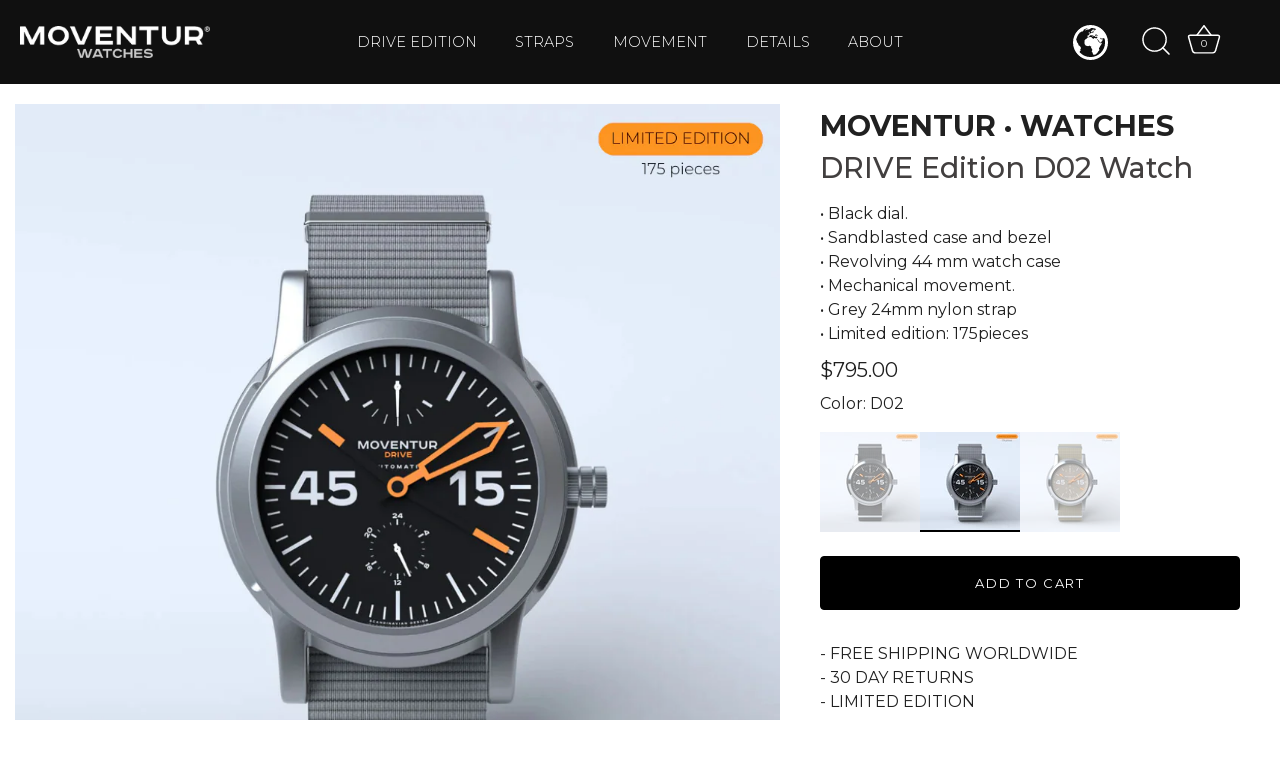

--- FILE ---
content_type: text/html; charset=utf-8
request_url: https://moventur-watches.com/products/drive-edition-d02
body_size: 40706
content:
<!doctype html>
<html class="no-js" lang="en">
  <head>
    <!-- Showcase 5.3.1 -->

    <link rel="preload" href="//moventur-watches.com/cdn/shop/t/31/assets/styles.css?v=7774401941060096011759343168" as="style">

    <meta charset="utf-8" />
<meta name="viewport" content="width=device-width,initial-scale=1.0" />
<meta http-equiv="X-UA-Compatible" content="IE=edge">

<link rel="preconnect" href="https://cdn.shopify.com" crossorigin>
<link rel="preconnect" href="https://fonts.shopify.com" crossorigin>
<link rel="preconnect" href="https://monorail-edge.shopifysvc.com"><link rel="preload" as="font" href="//moventur-watches.com/cdn/fonts/montserrat/montserrat_n4.81949fa0ac9fd2021e16436151e8eaa539321637.woff2" type="font/woff2" crossorigin><link rel="preload" as="font" href="//moventur-watches.com/cdn/fonts/montserrat/montserrat_n7.3c434e22befd5c18a6b4afadb1e3d77c128c7939.woff2" type="font/woff2" crossorigin><link rel="preload" as="font" href="//moventur-watches.com/cdn/fonts/montserrat/montserrat_i4.5a4ea298b4789e064f62a29aafc18d41f09ae59b.woff2" type="font/woff2" crossorigin><link rel="preload" as="font" href="//moventur-watches.com/cdn/fonts/montserrat/montserrat_i7.a0d4a463df4f146567d871890ffb3c80408e7732.woff2" type="font/woff2" crossorigin><link rel="preload" as="font" href="//moventur-watches.com/cdn/fonts/montserrat/montserrat_n3.29e699231893fd243e1620595067294bb067ba2a.woff2" type="font/woff2" crossorigin><link rel="preload" as="font" href="//moventur-watches.com/cdn/fonts/montserrat/montserrat_n5.07ef3781d9c78c8b93c98419da7ad4fbeebb6635.woff2" type="font/woff2" crossorigin><link rel="preload" as="font" href="//moventur-watches.com/cdn/fonts/montserrat/montserrat_n4.81949fa0ac9fd2021e16436151e8eaa539321637.woff2" type="font/woff2" crossorigin><link rel="preload" href="//moventur-watches.com/cdn/shop/t/31/assets/vendor.min.js?v=8282272189747561791701120206" as="script">
<link rel="preload" href="//moventur-watches.com/cdn/shop/t/31/assets/theme.js?v=47308536528450114201701120200" as="script"><link rel="canonical" href="https://moventur-watches.com/products/drive-edition-d02" /><link rel="shortcut icon" href="//moventur-watches.com/cdn/shop/files/fav-icon.png?v=1667921414" type="image/png" /><meta name="description" content="MATERIAL316L marine grade stainless steel316L steel is the superior choice to classic 316. It contains less carbon than 316 and has better intergranular corrosion resistance, meaning its welds won&#39;t decay, unlike 316 stainless steelFINISHDRIVE Edition D02:Black dial. Case brushed. Bezel brushedGLASSSapphireFLUORESCENTD">
<link rel="preload" as="font" href="//moventur-watches.com/cdn/fonts/montserrat/montserrat_n5.07ef3781d9c78c8b93c98419da7ad4fbeebb6635.woff2" type="font/woff2" crossorigin><link rel="preload" as="font" href="//moventur-watches.com/cdn/fonts/montserrat/montserrat_n6.1326b3e84230700ef15b3a29fb520639977513e0.woff2" type="font/woff2" crossorigin><meta name="theme-color" content="#000000">

<!-- Hotjar Tracking Code for https://moventur-watches.eu/ -->
<script>
    (function(h,o,t,j,a,r){
        h.hj=h.hj||function(){(h.hj.q=h.hj.q||[]).push(arguments)};
        h._hjSettings={hjid:5149186,hjsv:6};
        a=o.getElementsByTagName('head')[0];
        r=o.createElement('script');r.async=1;
        r.src=t+h._hjSettings.hjid+j+h._hjSettings.hjsv;
        a.appendChild(r);
    })(window,document,'https://static.hotjar.com/c/hotjar-','.js?sv=');
</script>
    
    <title>
      Moventur DRIVE Edition D02 Watch
      
      
       &ndash; Moventur Watches
    </title>

    <meta property="og:site_name" content="Moventur Watches">
<meta property="og:url" content="https://moventur-watches.com/products/drive-edition-d02">
<meta property="og:title" content="Moventur DRIVE Edition D02 Watch">
<meta property="og:type" content="product">
<meta property="og:description" content="MATERIAL316L marine grade stainless steel316L steel is the superior choice to classic 316. It contains less carbon than 316 and has better intergranular corrosion resistance, meaning its welds won&#39;t decay, unlike 316 stainless steelFINISHDRIVE Edition D02:Black dial. Case brushed. Bezel brushedGLASSSapphireFLUORESCENTD"><meta property="og:image" content="http://moventur-watches.com/cdn/shop/files/D02_53e0831f-d2b4-4c42-aaa4-e5ffcf917bc3_1200x1200.png?v=1731324588">
  <meta property="og:image:secure_url" content="https://moventur-watches.com/cdn/shop/files/D02_53e0831f-d2b4-4c42-aaa4-e5ffcf917bc3_1200x1200.png?v=1731324588">
  <meta property="og:image:width" content="1024">
  <meta property="og:image:height" content="1024"><meta property="og:price:amount" content="795.00">
  <meta property="og:price:currency" content="USD"><meta name="twitter:card" content="summary_large_image">
<meta name="twitter:title" content="Moventur DRIVE Edition D02 Watch">
<meta name="twitter:description" content="MATERIAL316L marine grade stainless steel316L steel is the superior choice to classic 316. It contains less carbon than 316 and has better intergranular corrosion resistance, meaning its welds won&#39;t decay, unlike 316 stainless steelFINISHDRIVE Edition D02:Black dial. Case brushed. Bezel brushedGLASSSapphireFLUORESCENTD">


    <style data-shopify>
      :root {
        --viewport-height: 100vh;
        --viewport-height-first-section: 100vh;
        --nav-height: 0;
      }
    </style>

    <link href="//moventur-watches.com/cdn/shop/t/31/assets/styles.css?v=7774401941060096011759343168" rel="stylesheet" type="text/css" media="all" />
    <link href="//moventur-watches.com/cdn/shop/t/31/assets/app.css?v=91796058479778129981720534027" rel="stylesheet" type="text/css" media="all" />

    <script>window.performance && window.performance.mark && window.performance.mark('shopify.content_for_header.start');</script><meta name="facebook-domain-verification" content="u4mwwoa3i61luujsmqy4yd3c3y5idp">
<meta id="shopify-digital-wallet" name="shopify-digital-wallet" content="/63176016094/digital_wallets/dialog">
<meta name="shopify-checkout-api-token" content="a97120ed4b8b398f1847347038f50733">
<meta id="in-context-paypal-metadata" data-shop-id="63176016094" data-venmo-supported="false" data-environment="production" data-locale="en_US" data-paypal-v4="true" data-currency="USD">
<link rel="alternate" hreflang="x-default" href="https://moventur-watches.dk/products/drive-edition-d02">
<link rel="alternate" hreflang="da" href="https://moventur-watches.dk/products/drive-edition-d02">
<link rel="alternate" hreflang="en-AE" href="https://moventur-watches.com/products/drive-edition-d02">
<link rel="alternate" hreflang="en-AU" href="https://moventur-watches.com/products/drive-edition-d02">
<link rel="alternate" hreflang="en-CA" href="https://moventur-watches.com/products/drive-edition-d02">
<link rel="alternate" hreflang="en-HK" href="https://moventur-watches.com/products/drive-edition-d02">
<link rel="alternate" hreflang="en-IL" href="https://moventur-watches.com/products/drive-edition-d02">
<link rel="alternate" hreflang="en-JP" href="https://moventur-watches.com/products/drive-edition-d02">
<link rel="alternate" hreflang="en-KR" href="https://moventur-watches.com/products/drive-edition-d02">
<link rel="alternate" hreflang="en-MY" href="https://moventur-watches.com/products/drive-edition-d02">
<link rel="alternate" hreflang="en-NZ" href="https://moventur-watches.com/products/drive-edition-d02">
<link rel="alternate" hreflang="en-US" href="https://moventur-watches.com/products/drive-edition-d02">
<link rel="alternate" hreflang="en-SG" href="https://moventur-watches.com/products/drive-edition-d02">
<link rel="alternate" hreflang="en-AC" href="https://moventur-watches.com/products/drive-edition-d02">
<link rel="alternate" hreflang="en-CV" href="https://moventur-watches.com/products/drive-edition-d02">
<link rel="alternate" hreflang="en-EG" href="https://moventur-watches.com/products/drive-edition-d02">
<link rel="alternate" hreflang="en-MU" href="https://moventur-watches.com/products/drive-edition-d02">
<link rel="alternate" hreflang="en-MA" href="https://moventur-watches.com/products/drive-edition-d02">
<link rel="alternate" hreflang="en-AZ" href="https://moventur-watches.com/products/drive-edition-d02">
<link rel="alternate" hreflang="en-BH" href="https://moventur-watches.com/products/drive-edition-d02">
<link rel="alternate" hreflang="en-BD" href="https://moventur-watches.com/products/drive-edition-d02">
<link rel="alternate" hreflang="en-IO" href="https://moventur-watches.com/products/drive-edition-d02">
<link rel="alternate" hreflang="en-BN" href="https://moventur-watches.com/products/drive-edition-d02">
<link rel="alternate" hreflang="en-CN" href="https://moventur-watches.com/products/drive-edition-d02">
<link rel="alternate" hreflang="en-CX" href="https://moventur-watches.com/products/drive-edition-d02">
<link rel="alternate" hreflang="en-IN" href="https://moventur-watches.com/products/drive-edition-d02">
<link rel="alternate" hreflang="en-JO" href="https://moventur-watches.com/products/drive-edition-d02">
<link rel="alternate" hreflang="en-KW" href="https://moventur-watches.com/products/drive-edition-d02">
<link rel="alternate" hreflang="en-MO" href="https://moventur-watches.com/products/drive-edition-d02">
<link rel="alternate" hreflang="en-OM" href="https://moventur-watches.com/products/drive-edition-d02">
<link rel="alternate" hreflang="en-QA" href="https://moventur-watches.com/products/drive-edition-d02">
<link rel="alternate" hreflang="en-SA" href="https://moventur-watches.com/products/drive-edition-d02">
<link rel="alternate" hreflang="en-TW" href="https://moventur-watches.com/products/drive-edition-d02">
<link rel="alternate" hreflang="en-TH" href="https://moventur-watches.com/products/drive-edition-d02">
<link rel="alternate" hreflang="en-VN" href="https://moventur-watches.com/products/drive-edition-d02">
<link rel="alternate" hreflang="en-AI" href="https://moventur-watches.com/products/drive-edition-d02">
<link rel="alternate" hreflang="en-AG" href="https://moventur-watches.com/products/drive-edition-d02">
<link rel="alternate" hreflang="en-AW" href="https://moventur-watches.com/products/drive-edition-d02">
<link rel="alternate" hreflang="en-BS" href="https://moventur-watches.com/products/drive-edition-d02">
<link rel="alternate" hreflang="en-BB" href="https://moventur-watches.com/products/drive-edition-d02">
<link rel="alternate" hreflang="en-BM" href="https://moventur-watches.com/products/drive-edition-d02">
<link rel="alternate" hreflang="en-VG" href="https://moventur-watches.com/products/drive-edition-d02">
<link rel="alternate" hreflang="en-KY" href="https://moventur-watches.com/products/drive-edition-d02">
<link rel="alternate" hreflang="en-CR" href="https://moventur-watches.com/products/drive-edition-d02">
<link rel="alternate" hreflang="en-GD" href="https://moventur-watches.com/products/drive-edition-d02">
<link rel="alternate" hreflang="en-MQ" href="https://moventur-watches.com/products/drive-edition-d02">
<link rel="alternate" hreflang="en-SX" href="https://moventur-watches.com/products/drive-edition-d02">
<link rel="alternate" hreflang="en-MF" href="https://moventur-watches.com/products/drive-edition-d02">
<link rel="alternate" hreflang="en-PM" href="https://moventur-watches.com/products/drive-edition-d02">
<link rel="alternate" hreflang="en-TT" href="https://moventur-watches.com/products/drive-edition-d02">
<link rel="alternate" hreflang="en-NC" href="https://moventur-watches.com/products/drive-edition-d02">
<link rel="alternate" hreflang="en-AR" href="https://moventur-watches.com/products/drive-edition-d02">
<link rel="alternate" hreflang="en-BR" href="https://moventur-watches.com/products/drive-edition-d02">
<link rel="alternate" hreflang="en-BQ" href="https://moventur-watches.com/products/drive-edition-d02">
<link rel="alternate" hreflang="en-CL" href="https://moventur-watches.com/products/drive-edition-d02">
<link rel="alternate" hreflang="en-GF" href="https://moventur-watches.com/products/drive-edition-d02">
<link rel="alternate" hreflang="en-UY" href="https://moventur-watches.com/products/drive-edition-d02">
<link rel="alternate" hreflang="en-AL" href="https://moventur-watches.eu/products/drive-edition-d02">
<link rel="alternate" hreflang="en-AD" href="https://moventur-watches.eu/products/drive-edition-d02">
<link rel="alternate" hreflang="en-AM" href="https://moventur-watches.eu/products/drive-edition-d02">
<link rel="alternate" hreflang="en-AT" href="https://moventur-watches.eu/products/drive-edition-d02">
<link rel="alternate" hreflang="en-BY" href="https://moventur-watches.eu/products/drive-edition-d02">
<link rel="alternate" hreflang="en-BE" href="https://moventur-watches.eu/products/drive-edition-d02">
<link rel="alternate" hreflang="en-BA" href="https://moventur-watches.eu/products/drive-edition-d02">
<link rel="alternate" hreflang="en-BG" href="https://moventur-watches.eu/products/drive-edition-d02">
<link rel="alternate" hreflang="en-HR" href="https://moventur-watches.eu/products/drive-edition-d02">
<link rel="alternate" hreflang="en-CY" href="https://moventur-watches.eu/products/drive-edition-d02">
<link rel="alternate" hreflang="en-CZ" href="https://moventur-watches.eu/products/drive-edition-d02">
<link rel="alternate" hreflang="en-EE" href="https://moventur-watches.eu/products/drive-edition-d02">
<link rel="alternate" hreflang="en-FO" href="https://moventur-watches.eu/products/drive-edition-d02">
<link rel="alternate" hreflang="en-FI" href="https://moventur-watches.eu/products/drive-edition-d02">
<link rel="alternate" hreflang="en-FR" href="https://moventur-watches.eu/products/drive-edition-d02">
<link rel="alternate" hreflang="en-GE" href="https://moventur-watches.eu/products/drive-edition-d02">
<link rel="alternate" hreflang="en-GI" href="https://moventur-watches.eu/products/drive-edition-d02">
<link rel="alternate" hreflang="en-GR" href="https://moventur-watches.eu/products/drive-edition-d02">
<link rel="alternate" hreflang="en-GL" href="https://moventur-watches.eu/products/drive-edition-d02">
<link rel="alternate" hreflang="en-GP" href="https://moventur-watches.eu/products/drive-edition-d02">
<link rel="alternate" hreflang="en-GG" href="https://moventur-watches.eu/products/drive-edition-d02">
<link rel="alternate" hreflang="en-HU" href="https://moventur-watches.eu/products/drive-edition-d02">
<link rel="alternate" hreflang="en-IS" href="https://moventur-watches.eu/products/drive-edition-d02">
<link rel="alternate" hreflang="en-IE" href="https://moventur-watches.eu/products/drive-edition-d02">
<link rel="alternate" hreflang="en-IM" href="https://moventur-watches.eu/products/drive-edition-d02">
<link rel="alternate" hreflang="en-IT" href="https://moventur-watches.eu/products/drive-edition-d02">
<link rel="alternate" hreflang="en-JE" href="https://moventur-watches.eu/products/drive-edition-d02">
<link rel="alternate" hreflang="en-XK" href="https://moventur-watches.eu/products/drive-edition-d02">
<link rel="alternate" hreflang="en-LV" href="https://moventur-watches.eu/products/drive-edition-d02">
<link rel="alternate" hreflang="en-LI" href="https://moventur-watches.eu/products/drive-edition-d02">
<link rel="alternate" hreflang="en-LT" href="https://moventur-watches.eu/products/drive-edition-d02">
<link rel="alternate" hreflang="en-LU" href="https://moventur-watches.eu/products/drive-edition-d02">
<link rel="alternate" hreflang="en-MK" href="https://moventur-watches.eu/products/drive-edition-d02">
<link rel="alternate" hreflang="en-MT" href="https://moventur-watches.eu/products/drive-edition-d02">
<link rel="alternate" hreflang="en-YT" href="https://moventur-watches.eu/products/drive-edition-d02">
<link rel="alternate" hreflang="en-MD" href="https://moventur-watches.eu/products/drive-edition-d02">
<link rel="alternate" hreflang="en-MC" href="https://moventur-watches.eu/products/drive-edition-d02">
<link rel="alternate" hreflang="en-ME" href="https://moventur-watches.eu/products/drive-edition-d02">
<link rel="alternate" hreflang="en-NL" href="https://moventur-watches.eu/products/drive-edition-d02">
<link rel="alternate" hreflang="en-PL" href="https://moventur-watches.eu/products/drive-edition-d02">
<link rel="alternate" hreflang="en-PT" href="https://moventur-watches.eu/products/drive-edition-d02">
<link rel="alternate" hreflang="en-RE" href="https://moventur-watches.eu/products/drive-edition-d02">
<link rel="alternate" hreflang="en-RO" href="https://moventur-watches.eu/products/drive-edition-d02">
<link rel="alternate" hreflang="en-SM" href="https://moventur-watches.eu/products/drive-edition-d02">
<link rel="alternate" hreflang="en-RS" href="https://moventur-watches.eu/products/drive-edition-d02">
<link rel="alternate" hreflang="en-SK" href="https://moventur-watches.eu/products/drive-edition-d02">
<link rel="alternate" hreflang="en-SI" href="https://moventur-watches.eu/products/drive-edition-d02">
<link rel="alternate" hreflang="en-ES" href="https://moventur-watches.eu/products/drive-edition-d02">
<link rel="alternate" hreflang="en-SJ" href="https://moventur-watches.eu/products/drive-edition-d02">
<link rel="alternate" hreflang="en-SE" href="https://moventur-watches.eu/products/drive-edition-d02">
<link rel="alternate" hreflang="en-CH" href="https://moventur-watches.eu/products/drive-edition-d02">
<link rel="alternate" hreflang="en-TR" href="https://moventur-watches.eu/products/drive-edition-d02">
<link rel="alternate" hreflang="en-UA" href="https://moventur-watches.eu/products/drive-edition-d02">
<link rel="alternate" hreflang="en-GB" href="https://moventur-watches.eu/products/drive-edition-d02">
<link rel="alternate" hreflang="en-VA" href="https://moventur-watches.eu/products/drive-edition-d02">
<link rel="alternate" hreflang="en-AX" href="https://moventur-watches.eu/products/drive-edition-d02">
<link rel="alternate" hreflang="en-DE" href="https://moventur-watches.eu/products/drive-edition-d02">
<link rel="alternate" type="application/json+oembed" href="https://moventur-watches.com/products/drive-edition-d02.oembed">
<script async="async" src="/checkouts/internal/preloads.js?locale=en-US"></script>
<link rel="preconnect" href="https://shop.app" crossorigin="anonymous">
<script async="async" src="https://shop.app/checkouts/internal/preloads.js?locale=en-US&shop_id=63176016094" crossorigin="anonymous"></script>
<script id="apple-pay-shop-capabilities" type="application/json">{"shopId":63176016094,"countryCode":"DK","currencyCode":"USD","merchantCapabilities":["supports3DS"],"merchantId":"gid:\/\/shopify\/Shop\/63176016094","merchantName":"Moventur Watches","requiredBillingContactFields":["postalAddress","email","phone"],"requiredShippingContactFields":["postalAddress","email","phone"],"shippingType":"shipping","supportedNetworks":["visa","maestro","masterCard","amex"],"total":{"type":"pending","label":"Moventur Watches","amount":"1.00"},"shopifyPaymentsEnabled":true,"supportsSubscriptions":true}</script>
<script id="shopify-features" type="application/json">{"accessToken":"a97120ed4b8b398f1847347038f50733","betas":["rich-media-storefront-analytics"],"domain":"moventur-watches.com","predictiveSearch":true,"shopId":63176016094,"locale":"en"}</script>
<script>var Shopify = Shopify || {};
Shopify.shop = "moventurwatches.myshopify.com";
Shopify.locale = "en";
Shopify.currency = {"active":"USD","rate":"0.15837744"};
Shopify.country = "US";
Shopify.theme = {"name":"Edition - Buttons and mentioned in section Git","id":155521089868,"schema_name":"Showcase","schema_version":"5.3.1","theme_store_id":null,"role":"main"};
Shopify.theme.handle = "null";
Shopify.theme.style = {"id":null,"handle":null};
Shopify.cdnHost = "moventur-watches.com/cdn";
Shopify.routes = Shopify.routes || {};
Shopify.routes.root = "/";</script>
<script type="module">!function(o){(o.Shopify=o.Shopify||{}).modules=!0}(window);</script>
<script>!function(o){function n(){var o=[];function n(){o.push(Array.prototype.slice.apply(arguments))}return n.q=o,n}var t=o.Shopify=o.Shopify||{};t.loadFeatures=n(),t.autoloadFeatures=n()}(window);</script>
<script>
  window.ShopifyPay = window.ShopifyPay || {};
  window.ShopifyPay.apiHost = "shop.app\/pay";
  window.ShopifyPay.redirectState = null;
</script>
<script id="shop-js-analytics" type="application/json">{"pageType":"product"}</script>
<script defer="defer" async type="module" src="//moventur-watches.com/cdn/shopifycloud/shop-js/modules/v2/client.init-shop-cart-sync_C5BV16lS.en.esm.js"></script>
<script defer="defer" async type="module" src="//moventur-watches.com/cdn/shopifycloud/shop-js/modules/v2/chunk.common_CygWptCX.esm.js"></script>
<script type="module">
  await import("//moventur-watches.com/cdn/shopifycloud/shop-js/modules/v2/client.init-shop-cart-sync_C5BV16lS.en.esm.js");
await import("//moventur-watches.com/cdn/shopifycloud/shop-js/modules/v2/chunk.common_CygWptCX.esm.js");

  window.Shopify.SignInWithShop?.initShopCartSync?.({"fedCMEnabled":true,"windoidEnabled":true});

</script>
<script>
  window.Shopify = window.Shopify || {};
  if (!window.Shopify.featureAssets) window.Shopify.featureAssets = {};
  window.Shopify.featureAssets['shop-js'] = {"shop-cart-sync":["modules/v2/client.shop-cart-sync_ZFArdW7E.en.esm.js","modules/v2/chunk.common_CygWptCX.esm.js"],"init-fed-cm":["modules/v2/client.init-fed-cm_CmiC4vf6.en.esm.js","modules/v2/chunk.common_CygWptCX.esm.js"],"shop-button":["modules/v2/client.shop-button_tlx5R9nI.en.esm.js","modules/v2/chunk.common_CygWptCX.esm.js"],"shop-cash-offers":["modules/v2/client.shop-cash-offers_DOA2yAJr.en.esm.js","modules/v2/chunk.common_CygWptCX.esm.js","modules/v2/chunk.modal_D71HUcav.esm.js"],"init-windoid":["modules/v2/client.init-windoid_sURxWdc1.en.esm.js","modules/v2/chunk.common_CygWptCX.esm.js"],"shop-toast-manager":["modules/v2/client.shop-toast-manager_ClPi3nE9.en.esm.js","modules/v2/chunk.common_CygWptCX.esm.js"],"init-shop-email-lookup-coordinator":["modules/v2/client.init-shop-email-lookup-coordinator_B8hsDcYM.en.esm.js","modules/v2/chunk.common_CygWptCX.esm.js"],"init-shop-cart-sync":["modules/v2/client.init-shop-cart-sync_C5BV16lS.en.esm.js","modules/v2/chunk.common_CygWptCX.esm.js"],"avatar":["modules/v2/client.avatar_BTnouDA3.en.esm.js"],"pay-button":["modules/v2/client.pay-button_FdsNuTd3.en.esm.js","modules/v2/chunk.common_CygWptCX.esm.js"],"init-customer-accounts":["modules/v2/client.init-customer-accounts_DxDtT_ad.en.esm.js","modules/v2/client.shop-login-button_C5VAVYt1.en.esm.js","modules/v2/chunk.common_CygWptCX.esm.js","modules/v2/chunk.modal_D71HUcav.esm.js"],"init-shop-for-new-customer-accounts":["modules/v2/client.init-shop-for-new-customer-accounts_ChsxoAhi.en.esm.js","modules/v2/client.shop-login-button_C5VAVYt1.en.esm.js","modules/v2/chunk.common_CygWptCX.esm.js","modules/v2/chunk.modal_D71HUcav.esm.js"],"shop-login-button":["modules/v2/client.shop-login-button_C5VAVYt1.en.esm.js","modules/v2/chunk.common_CygWptCX.esm.js","modules/v2/chunk.modal_D71HUcav.esm.js"],"init-customer-accounts-sign-up":["modules/v2/client.init-customer-accounts-sign-up_CPSyQ0Tj.en.esm.js","modules/v2/client.shop-login-button_C5VAVYt1.en.esm.js","modules/v2/chunk.common_CygWptCX.esm.js","modules/v2/chunk.modal_D71HUcav.esm.js"],"shop-follow-button":["modules/v2/client.shop-follow-button_Cva4Ekp9.en.esm.js","modules/v2/chunk.common_CygWptCX.esm.js","modules/v2/chunk.modal_D71HUcav.esm.js"],"checkout-modal":["modules/v2/client.checkout-modal_BPM8l0SH.en.esm.js","modules/v2/chunk.common_CygWptCX.esm.js","modules/v2/chunk.modal_D71HUcav.esm.js"],"lead-capture":["modules/v2/client.lead-capture_Bi8yE_yS.en.esm.js","modules/v2/chunk.common_CygWptCX.esm.js","modules/v2/chunk.modal_D71HUcav.esm.js"],"shop-login":["modules/v2/client.shop-login_D6lNrXab.en.esm.js","modules/v2/chunk.common_CygWptCX.esm.js","modules/v2/chunk.modal_D71HUcav.esm.js"],"payment-terms":["modules/v2/client.payment-terms_CZxnsJam.en.esm.js","modules/v2/chunk.common_CygWptCX.esm.js","modules/v2/chunk.modal_D71HUcav.esm.js"]};
</script>
<script id="__st">var __st={"a":63176016094,"offset":3600,"reqid":"5d6e3bed-2e9e-433f-95be-cec5529da29c-1768662760","pageurl":"moventur-watches.com\/products\/drive-edition-d02","u":"fd1a181b1e87","p":"product","rtyp":"product","rid":7633685840094};</script>
<script>window.ShopifyPaypalV4VisibilityTracking = true;</script>
<script id="captcha-bootstrap">!function(){'use strict';const t='contact',e='account',n='new_comment',o=[[t,t],['blogs',n],['comments',n],[t,'customer']],c=[[e,'customer_login'],[e,'guest_login'],[e,'recover_customer_password'],[e,'create_customer']],r=t=>t.map((([t,e])=>`form[action*='/${t}']:not([data-nocaptcha='true']) input[name='form_type'][value='${e}']`)).join(','),a=t=>()=>t?[...document.querySelectorAll(t)].map((t=>t.form)):[];function s(){const t=[...o],e=r(t);return a(e)}const i='password',u='form_key',d=['recaptcha-v3-token','g-recaptcha-response','h-captcha-response',i],f=()=>{try{return window.sessionStorage}catch{return}},m='__shopify_v',_=t=>t.elements[u];function p(t,e,n=!1){try{const o=window.sessionStorage,c=JSON.parse(o.getItem(e)),{data:r}=function(t){const{data:e,action:n}=t;return t[m]||n?{data:e,action:n}:{data:t,action:n}}(c);for(const[e,n]of Object.entries(r))t.elements[e]&&(t.elements[e].value=n);n&&o.removeItem(e)}catch(o){console.error('form repopulation failed',{error:o})}}const l='form_type',E='cptcha';function T(t){t.dataset[E]=!0}const w=window,h=w.document,L='Shopify',v='ce_forms',y='captcha';let A=!1;((t,e)=>{const n=(g='f06e6c50-85a8-45c8-87d0-21a2b65856fe',I='https://cdn.shopify.com/shopifycloud/storefront-forms-hcaptcha/ce_storefront_forms_captcha_hcaptcha.v1.5.2.iife.js',D={infoText:'Protected by hCaptcha',privacyText:'Privacy',termsText:'Terms'},(t,e,n)=>{const o=w[L][v],c=o.bindForm;if(c)return c(t,g,e,D).then(n);var r;o.q.push([[t,g,e,D],n]),r=I,A||(h.body.append(Object.assign(h.createElement('script'),{id:'captcha-provider',async:!0,src:r})),A=!0)});var g,I,D;w[L]=w[L]||{},w[L][v]=w[L][v]||{},w[L][v].q=[],w[L][y]=w[L][y]||{},w[L][y].protect=function(t,e){n(t,void 0,e),T(t)},Object.freeze(w[L][y]),function(t,e,n,w,h,L){const[v,y,A,g]=function(t,e,n){const i=e?o:[],u=t?c:[],d=[...i,...u],f=r(d),m=r(i),_=r(d.filter((([t,e])=>n.includes(e))));return[a(f),a(m),a(_),s()]}(w,h,L),I=t=>{const e=t.target;return e instanceof HTMLFormElement?e:e&&e.form},D=t=>v().includes(t);t.addEventListener('submit',(t=>{const e=I(t);if(!e)return;const n=D(e)&&!e.dataset.hcaptchaBound&&!e.dataset.recaptchaBound,o=_(e),c=g().includes(e)&&(!o||!o.value);(n||c)&&t.preventDefault(),c&&!n&&(function(t){try{if(!f())return;!function(t){const e=f();if(!e)return;const n=_(t);if(!n)return;const o=n.value;o&&e.removeItem(o)}(t);const e=Array.from(Array(32),(()=>Math.random().toString(36)[2])).join('');!function(t,e){_(t)||t.append(Object.assign(document.createElement('input'),{type:'hidden',name:u})),t.elements[u].value=e}(t,e),function(t,e){const n=f();if(!n)return;const o=[...t.querySelectorAll(`input[type='${i}']`)].map((({name:t})=>t)),c=[...d,...o],r={};for(const[a,s]of new FormData(t).entries())c.includes(a)||(r[a]=s);n.setItem(e,JSON.stringify({[m]:1,action:t.action,data:r}))}(t,e)}catch(e){console.error('failed to persist form',e)}}(e),e.submit())}));const S=(t,e)=>{t&&!t.dataset[E]&&(n(t,e.some((e=>e===t))),T(t))};for(const o of['focusin','change'])t.addEventListener(o,(t=>{const e=I(t);D(e)&&S(e,y())}));const B=e.get('form_key'),M=e.get(l),P=B&&M;t.addEventListener('DOMContentLoaded',(()=>{const t=y();if(P)for(const e of t)e.elements[l].value===M&&p(e,B);[...new Set([...A(),...v().filter((t=>'true'===t.dataset.shopifyCaptcha))])].forEach((e=>S(e,t)))}))}(h,new URLSearchParams(w.location.search),n,t,e,['guest_login'])})(!1,!0)}();</script>
<script integrity="sha256-4kQ18oKyAcykRKYeNunJcIwy7WH5gtpwJnB7kiuLZ1E=" data-source-attribution="shopify.loadfeatures" defer="defer" src="//moventur-watches.com/cdn/shopifycloud/storefront/assets/storefront/load_feature-a0a9edcb.js" crossorigin="anonymous"></script>
<script crossorigin="anonymous" defer="defer" src="//moventur-watches.com/cdn/shopifycloud/storefront/assets/shopify_pay/storefront-65b4c6d7.js?v=20250812"></script>
<script data-source-attribution="shopify.dynamic_checkout.dynamic.init">var Shopify=Shopify||{};Shopify.PaymentButton=Shopify.PaymentButton||{isStorefrontPortableWallets:!0,init:function(){window.Shopify.PaymentButton.init=function(){};var t=document.createElement("script");t.src="https://moventur-watches.com/cdn/shopifycloud/portable-wallets/latest/portable-wallets.en.js",t.type="module",document.head.appendChild(t)}};
</script>
<script data-source-attribution="shopify.dynamic_checkout.buyer_consent">
  function portableWalletsHideBuyerConsent(e){var t=document.getElementById("shopify-buyer-consent"),n=document.getElementById("shopify-subscription-policy-button");t&&n&&(t.classList.add("hidden"),t.setAttribute("aria-hidden","true"),n.removeEventListener("click",e))}function portableWalletsShowBuyerConsent(e){var t=document.getElementById("shopify-buyer-consent"),n=document.getElementById("shopify-subscription-policy-button");t&&n&&(t.classList.remove("hidden"),t.removeAttribute("aria-hidden"),n.addEventListener("click",e))}window.Shopify?.PaymentButton&&(window.Shopify.PaymentButton.hideBuyerConsent=portableWalletsHideBuyerConsent,window.Shopify.PaymentButton.showBuyerConsent=portableWalletsShowBuyerConsent);
</script>
<script data-source-attribution="shopify.dynamic_checkout.cart.bootstrap">document.addEventListener("DOMContentLoaded",(function(){function t(){return document.querySelector("shopify-accelerated-checkout-cart, shopify-accelerated-checkout")}if(t())Shopify.PaymentButton.init();else{new MutationObserver((function(e,n){t()&&(Shopify.PaymentButton.init(),n.disconnect())})).observe(document.body,{childList:!0,subtree:!0})}}));
</script>
<link id="shopify-accelerated-checkout-styles" rel="stylesheet" media="screen" href="https://moventur-watches.com/cdn/shopifycloud/portable-wallets/latest/accelerated-checkout-backwards-compat.css" crossorigin="anonymous">
<style id="shopify-accelerated-checkout-cart">
        #shopify-buyer-consent {
  margin-top: 1em;
  display: inline-block;
  width: 100%;
}

#shopify-buyer-consent.hidden {
  display: none;
}

#shopify-subscription-policy-button {
  background: none;
  border: none;
  padding: 0;
  text-decoration: underline;
  font-size: inherit;
  cursor: pointer;
}

#shopify-subscription-policy-button::before {
  box-shadow: none;
}

      </style>

<script>window.performance && window.performance.mark && window.performance.mark('shopify.content_for_header.end');</script>

    <script>
      document.documentElement.className = document.documentElement.className.replace('no-js', 'js');
      window.theme = window.theme || {};
      
        theme.money_format_with_code_preference = "${{amount}}";
      
      theme.money_format = "${{amount}}";
      theme.money_container = '.theme-money';
      theme.strings = {
        previous: "Previous",
        next: "Next",
        close: "Close",
        addressError: "Error looking up that address",
        addressNoResults: "No results for that address",
        addressQueryLimit: "You have exceeded the Google API usage limit. Consider upgrading to a \u003ca href=\"https:\/\/developers.google.com\/maps\/premium\/usage-limits\"\u003ePremium Plan\u003c\/a\u003e.",
        authError: "There was a problem authenticating your Google Maps API Key.",
        back: "Back",
        cartConfirmation: "You must agree to the terms and conditions before continuing.",
        loadMore: "Load more",
        infiniteScrollNoMore: "No more results",
        priceNonExistent: "Unavailable",
        buttonDefault: "Add to Cart",
        buttonPreorder: "Pre-order",
        buttonNoStock: "Out of stock",
        buttonNoVariant: "Unavailable",
        variantNoStock: "Sold out",
        unitPriceSeparator: " \/ ",
        colorBoxPrevious: "Previous",
        colorBoxNext: "Next",
        colorBoxClose: "Close",
        navigateHome: "Home",
        productAddingToCart: "Adding",
        productAddedToCart: "Added to cart",
        popupWasAdded: "was added to your cart",
        popupCheckout: "Checkout",
        popupContinueShopping: "Continue shopping",
        onlyXLeft: "[[ quantity ]] in stock",
        priceSoldOut: "Sold Out",
        inventoryLowStock: "Low stock",
        inventoryInStock: "In stock",
        loading: "Loading...",
        viewCart: "View cart",
        page: "Page {{ page }}",
        imageSlider: "Image slider",
        clearAll: "Clear all"
      };
      theme.routes = {
        root_url: '/',
        cart_url: '/cart',
        cart_add_url: '/cart/add',
        checkout: '/checkout'
      };
      theme.settings = {
        animationEnabledDesktop: false,
        animationEnabledMobile: false
      };

      theme.checkViewportFillers = function(){
        var toggleState = false;
        var elPageContent = document.getElementById('page-content');
        if(elPageContent) {
          var elOverlapSection = elPageContent.querySelector('.header-overlap-section');
          if (elOverlapSection) {
            var padding = parseInt(getComputedStyle(elPageContent).getPropertyValue('padding-top'));
            toggleState = ((Math.round(elOverlapSection.offsetTop) - padding) === 0);
          }
        }
        if(toggleState) {
          document.getElementsByTagName('body')[0].classList.add('header-section-overlap');
        } else {
          document.getElementsByTagName('body')[0].classList.remove('header-section-overlap');
        }
      };

      theme.assessAltLogo = function(){
        var elsOverlappers = document.querySelectorAll('.needs-alt-logo');
        var useAltLogo = false;
        if(elsOverlappers.length) {
          var elSiteControl = document.querySelector('#site-control');
          var elSiteControlInner = document.querySelector('#site-control .site-control__inner');
          var headerMid = elSiteControlInner.offsetTop + elSiteControl.offsetTop + elSiteControlInner.offsetHeight / 2;
          Array.prototype.forEach.call(elsOverlappers, function(el, i){
            var thisTop = el.getBoundingClientRect().top;
            var thisBottom = thisTop + el.offsetHeight;
            if(headerMid > thisTop && headerMid < thisBottom) {
              useAltLogo = true;
              return false;
            }
          });
        }
        if(useAltLogo) {
          document.getElementsByTagName('body')[0].classList.add('use-alt-logo');
        } else {
          document.getElementsByTagName('body')[0].classList.remove('use-alt-logo');
        }
      };
    </script>

    
    <link href="//moventur-watches.com/cdn/shop/t/31/assets/drawer.css?v=14532316948250331521701120205" rel="stylesheet" type="text/css" media="all" />
    <link href="//moventur-watches.com/cdn/shop/t/31/assets/main-product.css?v=106281865356632636631701120199" rel="stylesheet" type="text/css" media="all" />
    <script src="//moventur-watches.com/cdn/shop/t/31/assets/drawer.js?v=39058639845491158201701120204" type="text/javascript"></script>
    
  <!-- BEGIN app block: shopify://apps/klaviyo-email-marketing-sms/blocks/klaviyo-onsite-embed/2632fe16-c075-4321-a88b-50b567f42507 -->












  <script async src="https://static.klaviyo.com/onsite/js/VEQzHC/klaviyo.js?company_id=VEQzHC"></script>
  <script>!function(){if(!window.klaviyo){window._klOnsite=window._klOnsite||[];try{window.klaviyo=new Proxy({},{get:function(n,i){return"push"===i?function(){var n;(n=window._klOnsite).push.apply(n,arguments)}:function(){for(var n=arguments.length,o=new Array(n),w=0;w<n;w++)o[w]=arguments[w];var t="function"==typeof o[o.length-1]?o.pop():void 0,e=new Promise((function(n){window._klOnsite.push([i].concat(o,[function(i){t&&t(i),n(i)}]))}));return e}}})}catch(n){window.klaviyo=window.klaviyo||[],window.klaviyo.push=function(){var n;(n=window._klOnsite).push.apply(n,arguments)}}}}();</script>

  
    <script id="viewed_product">
      if (item == null) {
        var _learnq = _learnq || [];

        var MetafieldReviews = null
        var MetafieldYotpoRating = null
        var MetafieldYotpoCount = null
        var MetafieldLooxRating = null
        var MetafieldLooxCount = null
        var okendoProduct = null
        var okendoProductReviewCount = null
        var okendoProductReviewAverageValue = null
        try {
          // The following fields are used for Customer Hub recently viewed in order to add reviews.
          // This information is not part of __kla_viewed. Instead, it is part of __kla_viewed_reviewed_items
          MetafieldReviews = {};
          MetafieldYotpoRating = null
          MetafieldYotpoCount = null
          MetafieldLooxRating = null
          MetafieldLooxCount = null

          okendoProduct = null
          // If the okendo metafield is not legacy, it will error, which then requires the new json formatted data
          if (okendoProduct && 'error' in okendoProduct) {
            okendoProduct = null
          }
          okendoProductReviewCount = okendoProduct ? okendoProduct.reviewCount : null
          okendoProductReviewAverageValue = okendoProduct ? okendoProduct.reviewAverageValue : null
        } catch (error) {
          console.error('Error in Klaviyo onsite reviews tracking:', error);
        }

        var item = {
          Name: "DRIVE Edition D02 Watch",
          ProductID: 7633685840094,
          Categories: ["All products","WATCHES"],
          ImageURL: "https://moventur-watches.com/cdn/shop/files/D02_53e0831f-d2b4-4c42-aaa4-e5ffcf917bc3_grande.png?v=1731324588",
          URL: "https://moventur-watches.com/products/drive-edition-d02",
          Brand: "MOVENTUR",
          Price: "$795.00",
          Value: "795.00",
          CompareAtPrice: "$795.00"
        };
        _learnq.push(['track', 'Viewed Product', item]);
        _learnq.push(['trackViewedItem', {
          Title: item.Name,
          ItemId: item.ProductID,
          Categories: item.Categories,
          ImageUrl: item.ImageURL,
          Url: item.URL,
          Metadata: {
            Brand: item.Brand,
            Price: item.Price,
            Value: item.Value,
            CompareAtPrice: item.CompareAtPrice
          },
          metafields:{
            reviews: MetafieldReviews,
            yotpo:{
              rating: MetafieldYotpoRating,
              count: MetafieldYotpoCount,
            },
            loox:{
              rating: MetafieldLooxRating,
              count: MetafieldLooxCount,
            },
            okendo: {
              rating: okendoProductReviewAverageValue,
              count: okendoProductReviewCount,
            }
          }
        }]);
      }
    </script>
  




  <script>
    window.klaviyoReviewsProductDesignMode = false
  </script>







<!-- END app block --><link href="https://monorail-edge.shopifysvc.com" rel="dns-prefetch">
<script>(function(){if ("sendBeacon" in navigator && "performance" in window) {try {var session_token_from_headers = performance.getEntriesByType('navigation')[0].serverTiming.find(x => x.name == '_s').description;} catch {var session_token_from_headers = undefined;}var session_cookie_matches = document.cookie.match(/_shopify_s=([^;]*)/);var session_token_from_cookie = session_cookie_matches && session_cookie_matches.length === 2 ? session_cookie_matches[1] : "";var session_token = session_token_from_headers || session_token_from_cookie || "";function handle_abandonment_event(e) {var entries = performance.getEntries().filter(function(entry) {return /monorail-edge.shopifysvc.com/.test(entry.name);});if (!window.abandonment_tracked && entries.length === 0) {window.abandonment_tracked = true;var currentMs = Date.now();var navigation_start = performance.timing.navigationStart;var payload = {shop_id: 63176016094,url: window.location.href,navigation_start,duration: currentMs - navigation_start,session_token,page_type: "product"};window.navigator.sendBeacon("https://monorail-edge.shopifysvc.com/v1/produce", JSON.stringify({schema_id: "online_store_buyer_site_abandonment/1.1",payload: payload,metadata: {event_created_at_ms: currentMs,event_sent_at_ms: currentMs}}));}}window.addEventListener('pagehide', handle_abandonment_event);}}());</script>
<script id="web-pixels-manager-setup">(function e(e,d,r,n,o){if(void 0===o&&(o={}),!Boolean(null===(a=null===(i=window.Shopify)||void 0===i?void 0:i.analytics)||void 0===a?void 0:a.replayQueue)){var i,a;window.Shopify=window.Shopify||{};var t=window.Shopify;t.analytics=t.analytics||{};var s=t.analytics;s.replayQueue=[],s.publish=function(e,d,r){return s.replayQueue.push([e,d,r]),!0};try{self.performance.mark("wpm:start")}catch(e){}var l=function(){var e={modern:/Edge?\/(1{2}[4-9]|1[2-9]\d|[2-9]\d{2}|\d{4,})\.\d+(\.\d+|)|Firefox\/(1{2}[4-9]|1[2-9]\d|[2-9]\d{2}|\d{4,})\.\d+(\.\d+|)|Chrom(ium|e)\/(9{2}|\d{3,})\.\d+(\.\d+|)|(Maci|X1{2}).+ Version\/(15\.\d+|(1[6-9]|[2-9]\d|\d{3,})\.\d+)([,.]\d+|)( \(\w+\)|)( Mobile\/\w+|) Safari\/|Chrome.+OPR\/(9{2}|\d{3,})\.\d+\.\d+|(CPU[ +]OS|iPhone[ +]OS|CPU[ +]iPhone|CPU IPhone OS|CPU iPad OS)[ +]+(15[._]\d+|(1[6-9]|[2-9]\d|\d{3,})[._]\d+)([._]\d+|)|Android:?[ /-](13[3-9]|1[4-9]\d|[2-9]\d{2}|\d{4,})(\.\d+|)(\.\d+|)|Android.+Firefox\/(13[5-9]|1[4-9]\d|[2-9]\d{2}|\d{4,})\.\d+(\.\d+|)|Android.+Chrom(ium|e)\/(13[3-9]|1[4-9]\d|[2-9]\d{2}|\d{4,})\.\d+(\.\d+|)|SamsungBrowser\/([2-9]\d|\d{3,})\.\d+/,legacy:/Edge?\/(1[6-9]|[2-9]\d|\d{3,})\.\d+(\.\d+|)|Firefox\/(5[4-9]|[6-9]\d|\d{3,})\.\d+(\.\d+|)|Chrom(ium|e)\/(5[1-9]|[6-9]\d|\d{3,})\.\d+(\.\d+|)([\d.]+$|.*Safari\/(?![\d.]+ Edge\/[\d.]+$))|(Maci|X1{2}).+ Version\/(10\.\d+|(1[1-9]|[2-9]\d|\d{3,})\.\d+)([,.]\d+|)( \(\w+\)|)( Mobile\/\w+|) Safari\/|Chrome.+OPR\/(3[89]|[4-9]\d|\d{3,})\.\d+\.\d+|(CPU[ +]OS|iPhone[ +]OS|CPU[ +]iPhone|CPU IPhone OS|CPU iPad OS)[ +]+(10[._]\d+|(1[1-9]|[2-9]\d|\d{3,})[._]\d+)([._]\d+|)|Android:?[ /-](13[3-9]|1[4-9]\d|[2-9]\d{2}|\d{4,})(\.\d+|)(\.\d+|)|Mobile Safari.+OPR\/([89]\d|\d{3,})\.\d+\.\d+|Android.+Firefox\/(13[5-9]|1[4-9]\d|[2-9]\d{2}|\d{4,})\.\d+(\.\d+|)|Android.+Chrom(ium|e)\/(13[3-9]|1[4-9]\d|[2-9]\d{2}|\d{4,})\.\d+(\.\d+|)|Android.+(UC? ?Browser|UCWEB|U3)[ /]?(15\.([5-9]|\d{2,})|(1[6-9]|[2-9]\d|\d{3,})\.\d+)\.\d+|SamsungBrowser\/(5\.\d+|([6-9]|\d{2,})\.\d+)|Android.+MQ{2}Browser\/(14(\.(9|\d{2,})|)|(1[5-9]|[2-9]\d|\d{3,})(\.\d+|))(\.\d+|)|K[Aa][Ii]OS\/(3\.\d+|([4-9]|\d{2,})\.\d+)(\.\d+|)/},d=e.modern,r=e.legacy,n=navigator.userAgent;return n.match(d)?"modern":n.match(r)?"legacy":"unknown"}(),u="modern"===l?"modern":"legacy",c=(null!=n?n:{modern:"",legacy:""})[u],f=function(e){return[e.baseUrl,"/wpm","/b",e.hashVersion,"modern"===e.buildTarget?"m":"l",".js"].join("")}({baseUrl:d,hashVersion:r,buildTarget:u}),m=function(e){var d=e.version,r=e.bundleTarget,n=e.surface,o=e.pageUrl,i=e.monorailEndpoint;return{emit:function(e){var a=e.status,t=e.errorMsg,s=(new Date).getTime(),l=JSON.stringify({metadata:{event_sent_at_ms:s},events:[{schema_id:"web_pixels_manager_load/3.1",payload:{version:d,bundle_target:r,page_url:o,status:a,surface:n,error_msg:t},metadata:{event_created_at_ms:s}}]});if(!i)return console&&console.warn&&console.warn("[Web Pixels Manager] No Monorail endpoint provided, skipping logging."),!1;try{return self.navigator.sendBeacon.bind(self.navigator)(i,l)}catch(e){}var u=new XMLHttpRequest;try{return u.open("POST",i,!0),u.setRequestHeader("Content-Type","text/plain"),u.send(l),!0}catch(e){return console&&console.warn&&console.warn("[Web Pixels Manager] Got an unhandled error while logging to Monorail."),!1}}}}({version:r,bundleTarget:l,surface:e.surface,pageUrl:self.location.href,monorailEndpoint:e.monorailEndpoint});try{o.browserTarget=l,function(e){var d=e.src,r=e.async,n=void 0===r||r,o=e.onload,i=e.onerror,a=e.sri,t=e.scriptDataAttributes,s=void 0===t?{}:t,l=document.createElement("script"),u=document.querySelector("head"),c=document.querySelector("body");if(l.async=n,l.src=d,a&&(l.integrity=a,l.crossOrigin="anonymous"),s)for(var f in s)if(Object.prototype.hasOwnProperty.call(s,f))try{l.dataset[f]=s[f]}catch(e){}if(o&&l.addEventListener("load",o),i&&l.addEventListener("error",i),u)u.appendChild(l);else{if(!c)throw new Error("Did not find a head or body element to append the script");c.appendChild(l)}}({src:f,async:!0,onload:function(){if(!function(){var e,d;return Boolean(null===(d=null===(e=window.Shopify)||void 0===e?void 0:e.analytics)||void 0===d?void 0:d.initialized)}()){var d=window.webPixelsManager.init(e)||void 0;if(d){var r=window.Shopify.analytics;r.replayQueue.forEach((function(e){var r=e[0],n=e[1],o=e[2];d.publishCustomEvent(r,n,o)})),r.replayQueue=[],r.publish=d.publishCustomEvent,r.visitor=d.visitor,r.initialized=!0}}},onerror:function(){return m.emit({status:"failed",errorMsg:"".concat(f," has failed to load")})},sri:function(e){var d=/^sha384-[A-Za-z0-9+/=]+$/;return"string"==typeof e&&d.test(e)}(c)?c:"",scriptDataAttributes:o}),m.emit({status:"loading"})}catch(e){m.emit({status:"failed",errorMsg:(null==e?void 0:e.message)||"Unknown error"})}}})({shopId: 63176016094,storefrontBaseUrl: "https://moventur-watches.dk",extensionsBaseUrl: "https://extensions.shopifycdn.com/cdn/shopifycloud/web-pixels-manager",monorailEndpoint: "https://monorail-edge.shopifysvc.com/unstable/produce_batch",surface: "storefront-renderer",enabledBetaFlags: ["2dca8a86"],webPixelsConfigList: [{"id":"374800716","configuration":"{\"pixel_id\":\"935647480752412\",\"pixel_type\":\"facebook_pixel\",\"metaapp_system_user_token\":\"-\"}","eventPayloadVersion":"v1","runtimeContext":"OPEN","scriptVersion":"ca16bc87fe92b6042fbaa3acc2fbdaa6","type":"APP","apiClientId":2329312,"privacyPurposes":["ANALYTICS","MARKETING","SALE_OF_DATA"],"dataSharingAdjustments":{"protectedCustomerApprovalScopes":["read_customer_address","read_customer_email","read_customer_name","read_customer_personal_data","read_customer_phone"]}},{"id":"107675980","eventPayloadVersion":"1","runtimeContext":"LAX","scriptVersion":"2","type":"CUSTOM","privacyPurposes":[],"name":"Edition - MSClarity"},{"id":"175735116","eventPayloadVersion":"v1","runtimeContext":"LAX","scriptVersion":"1","type":"CUSTOM","privacyPurposes":["ANALYTICS"],"name":"Google Analytics tag (migrated)"},{"id":"shopify-app-pixel","configuration":"{}","eventPayloadVersion":"v1","runtimeContext":"STRICT","scriptVersion":"0450","apiClientId":"shopify-pixel","type":"APP","privacyPurposes":["ANALYTICS","MARKETING"]},{"id":"shopify-custom-pixel","eventPayloadVersion":"v1","runtimeContext":"LAX","scriptVersion":"0450","apiClientId":"shopify-pixel","type":"CUSTOM","privacyPurposes":["ANALYTICS","MARKETING"]}],isMerchantRequest: false,initData: {"shop":{"name":"Moventur Watches","paymentSettings":{"currencyCode":"DKK"},"myshopifyDomain":"moventurwatches.myshopify.com","countryCode":"DK","storefrontUrl":"https:\/\/moventur-watches.com"},"customer":null,"cart":null,"checkout":null,"productVariants":[{"price":{"amount":795.0,"currencyCode":"USD"},"product":{"title":"DRIVE Edition D02 Watch","vendor":"MOVENTUR","id":"7633685840094","untranslatedTitle":"DRIVE Edition D02 Watch","url":"\/products\/drive-edition-d02","type":"WATCHES"},"id":"42732592791774","image":{"src":"\/\/moventur-watches.com\/cdn\/shop\/files\/D02_53e0831f-d2b4-4c42-aaa4-e5ffcf917bc3.png?v=1731324588"},"sku":"DRIVE Edition D02","title":"Default Title","untranslatedTitle":"Default Title"}],"purchasingCompany":null},},"https://moventur-watches.com/cdn","fcfee988w5aeb613cpc8e4bc33m6693e112",{"modern":"","legacy":""},{"shopId":"63176016094","storefrontBaseUrl":"https:\/\/moventur-watches.dk","extensionBaseUrl":"https:\/\/extensions.shopifycdn.com\/cdn\/shopifycloud\/web-pixels-manager","surface":"storefront-renderer","enabledBetaFlags":"[\"2dca8a86\"]","isMerchantRequest":"false","hashVersion":"fcfee988w5aeb613cpc8e4bc33m6693e112","publish":"custom","events":"[[\"page_viewed\",{}],[\"product_viewed\",{\"productVariant\":{\"price\":{\"amount\":795.0,\"currencyCode\":\"USD\"},\"product\":{\"title\":\"DRIVE Edition D02 Watch\",\"vendor\":\"MOVENTUR\",\"id\":\"7633685840094\",\"untranslatedTitle\":\"DRIVE Edition D02 Watch\",\"url\":\"\/products\/drive-edition-d02\",\"type\":\"WATCHES\"},\"id\":\"42732592791774\",\"image\":{\"src\":\"\/\/moventur-watches.com\/cdn\/shop\/files\/D02_53e0831f-d2b4-4c42-aaa4-e5ffcf917bc3.png?v=1731324588\"},\"sku\":\"DRIVE Edition D02\",\"title\":\"Default Title\",\"untranslatedTitle\":\"Default Title\"}}]]"});</script><script>
  window.ShopifyAnalytics = window.ShopifyAnalytics || {};
  window.ShopifyAnalytics.meta = window.ShopifyAnalytics.meta || {};
  window.ShopifyAnalytics.meta.currency = 'USD';
  var meta = {"product":{"id":7633685840094,"gid":"gid:\/\/shopify\/Product\/7633685840094","vendor":"MOVENTUR","type":"WATCHES","handle":"drive-edition-d02","variants":[{"id":42732592791774,"price":79500,"name":"DRIVE Edition D02 Watch","public_title":null,"sku":"DRIVE Edition D02"}],"remote":false},"page":{"pageType":"product","resourceType":"product","resourceId":7633685840094,"requestId":"5d6e3bed-2e9e-433f-95be-cec5529da29c-1768662760"}};
  for (var attr in meta) {
    window.ShopifyAnalytics.meta[attr] = meta[attr];
  }
</script>
<script class="analytics">
  (function () {
    var customDocumentWrite = function(content) {
      var jquery = null;

      if (window.jQuery) {
        jquery = window.jQuery;
      } else if (window.Checkout && window.Checkout.$) {
        jquery = window.Checkout.$;
      }

      if (jquery) {
        jquery('body').append(content);
      }
    };

    var hasLoggedConversion = function(token) {
      if (token) {
        return document.cookie.indexOf('loggedConversion=' + token) !== -1;
      }
      return false;
    }

    var setCookieIfConversion = function(token) {
      if (token) {
        var twoMonthsFromNow = new Date(Date.now());
        twoMonthsFromNow.setMonth(twoMonthsFromNow.getMonth() + 2);

        document.cookie = 'loggedConversion=' + token + '; expires=' + twoMonthsFromNow;
      }
    }

    var trekkie = window.ShopifyAnalytics.lib = window.trekkie = window.trekkie || [];
    if (trekkie.integrations) {
      return;
    }
    trekkie.methods = [
      'identify',
      'page',
      'ready',
      'track',
      'trackForm',
      'trackLink'
    ];
    trekkie.factory = function(method) {
      return function() {
        var args = Array.prototype.slice.call(arguments);
        args.unshift(method);
        trekkie.push(args);
        return trekkie;
      };
    };
    for (var i = 0; i < trekkie.methods.length; i++) {
      var key = trekkie.methods[i];
      trekkie[key] = trekkie.factory(key);
    }
    trekkie.load = function(config) {
      trekkie.config = config || {};
      trekkie.config.initialDocumentCookie = document.cookie;
      var first = document.getElementsByTagName('script')[0];
      var script = document.createElement('script');
      script.type = 'text/javascript';
      script.onerror = function(e) {
        var scriptFallback = document.createElement('script');
        scriptFallback.type = 'text/javascript';
        scriptFallback.onerror = function(error) {
                var Monorail = {
      produce: function produce(monorailDomain, schemaId, payload) {
        var currentMs = new Date().getTime();
        var event = {
          schema_id: schemaId,
          payload: payload,
          metadata: {
            event_created_at_ms: currentMs,
            event_sent_at_ms: currentMs
          }
        };
        return Monorail.sendRequest("https://" + monorailDomain + "/v1/produce", JSON.stringify(event));
      },
      sendRequest: function sendRequest(endpointUrl, payload) {
        // Try the sendBeacon API
        if (window && window.navigator && typeof window.navigator.sendBeacon === 'function' && typeof window.Blob === 'function' && !Monorail.isIos12()) {
          var blobData = new window.Blob([payload], {
            type: 'text/plain'
          });

          if (window.navigator.sendBeacon(endpointUrl, blobData)) {
            return true;
          } // sendBeacon was not successful

        } // XHR beacon

        var xhr = new XMLHttpRequest();

        try {
          xhr.open('POST', endpointUrl);
          xhr.setRequestHeader('Content-Type', 'text/plain');
          xhr.send(payload);
        } catch (e) {
          console.log(e);
        }

        return false;
      },
      isIos12: function isIos12() {
        return window.navigator.userAgent.lastIndexOf('iPhone; CPU iPhone OS 12_') !== -1 || window.navigator.userAgent.lastIndexOf('iPad; CPU OS 12_') !== -1;
      }
    };
    Monorail.produce('monorail-edge.shopifysvc.com',
      'trekkie_storefront_load_errors/1.1',
      {shop_id: 63176016094,
      theme_id: 155521089868,
      app_name: "storefront",
      context_url: window.location.href,
      source_url: "//moventur-watches.com/cdn/s/trekkie.storefront.cd680fe47e6c39ca5d5df5f0a32d569bc48c0f27.min.js"});

        };
        scriptFallback.async = true;
        scriptFallback.src = '//moventur-watches.com/cdn/s/trekkie.storefront.cd680fe47e6c39ca5d5df5f0a32d569bc48c0f27.min.js';
        first.parentNode.insertBefore(scriptFallback, first);
      };
      script.async = true;
      script.src = '//moventur-watches.com/cdn/s/trekkie.storefront.cd680fe47e6c39ca5d5df5f0a32d569bc48c0f27.min.js';
      first.parentNode.insertBefore(script, first);
    };
    trekkie.load(
      {"Trekkie":{"appName":"storefront","development":false,"defaultAttributes":{"shopId":63176016094,"isMerchantRequest":null,"themeId":155521089868,"themeCityHash":"12719287252451589997","contentLanguage":"en","currency":"USD","eventMetadataId":"657b3162-62eb-426f-97d9-fe2cf4e0666c"},"isServerSideCookieWritingEnabled":true,"monorailRegion":"shop_domain","enabledBetaFlags":["65f19447"]},"Session Attribution":{},"S2S":{"facebookCapiEnabled":true,"source":"trekkie-storefront-renderer","apiClientId":580111}}
    );

    var loaded = false;
    trekkie.ready(function() {
      if (loaded) return;
      loaded = true;

      window.ShopifyAnalytics.lib = window.trekkie;

      var originalDocumentWrite = document.write;
      document.write = customDocumentWrite;
      try { window.ShopifyAnalytics.merchantGoogleAnalytics.call(this); } catch(error) {};
      document.write = originalDocumentWrite;

      window.ShopifyAnalytics.lib.page(null,{"pageType":"product","resourceType":"product","resourceId":7633685840094,"requestId":"5d6e3bed-2e9e-433f-95be-cec5529da29c-1768662760","shopifyEmitted":true});

      var match = window.location.pathname.match(/checkouts\/(.+)\/(thank_you|post_purchase)/)
      var token = match? match[1]: undefined;
      if (!hasLoggedConversion(token)) {
        setCookieIfConversion(token);
        window.ShopifyAnalytics.lib.track("Viewed Product",{"currency":"USD","variantId":42732592791774,"productId":7633685840094,"productGid":"gid:\/\/shopify\/Product\/7633685840094","name":"DRIVE Edition D02 Watch","price":"795.00","sku":"DRIVE Edition D02","brand":"MOVENTUR","variant":null,"category":"WATCHES","nonInteraction":true,"remote":false},undefined,undefined,{"shopifyEmitted":true});
      window.ShopifyAnalytics.lib.track("monorail:\/\/trekkie_storefront_viewed_product\/1.1",{"currency":"USD","variantId":42732592791774,"productId":7633685840094,"productGid":"gid:\/\/shopify\/Product\/7633685840094","name":"DRIVE Edition D02 Watch","price":"795.00","sku":"DRIVE Edition D02","brand":"MOVENTUR","variant":null,"category":"WATCHES","nonInteraction":true,"remote":false,"referer":"https:\/\/moventur-watches.com\/products\/drive-edition-d02"});
      }
    });


        var eventsListenerScript = document.createElement('script');
        eventsListenerScript.async = true;
        eventsListenerScript.src = "//moventur-watches.com/cdn/shopifycloud/storefront/assets/shop_events_listener-3da45d37.js";
        document.getElementsByTagName('head')[0].appendChild(eventsListenerScript);

})();</script>
  <script>
  if (!window.ga || (window.ga && typeof window.ga !== 'function')) {
    window.ga = function ga() {
      (window.ga.q = window.ga.q || []).push(arguments);
      if (window.Shopify && window.Shopify.analytics && typeof window.Shopify.analytics.publish === 'function') {
        window.Shopify.analytics.publish("ga_stub_called", {}, {sendTo: "google_osp_migration"});
      }
      console.error("Shopify's Google Analytics stub called with:", Array.from(arguments), "\nSee https://help.shopify.com/manual/promoting-marketing/pixels/pixel-migration#google for more information.");
    };
    if (window.Shopify && window.Shopify.analytics && typeof window.Shopify.analytics.publish === 'function') {
      window.Shopify.analytics.publish("ga_stub_initialized", {}, {sendTo: "google_osp_migration"});
    }
  }
</script>
<script
  defer
  src="https://moventur-watches.com/cdn/shopifycloud/perf-kit/shopify-perf-kit-3.0.4.min.js"
  data-application="storefront-renderer"
  data-shop-id="63176016094"
  data-render-region="gcp-us-east1"
  data-page-type="product"
  data-theme-instance-id="155521089868"
  data-theme-name="Showcase"
  data-theme-version="5.3.1"
  data-monorail-region="shop_domain"
  data-resource-timing-sampling-rate="10"
  data-shs="true"
  data-shs-beacon="true"
  data-shs-export-with-fetch="true"
  data-shs-logs-sample-rate="1"
  data-shs-beacon-endpoint="https://moventur-watches.com/api/collect"
></script>
</head>

  <body
    class="page-moventur-drive-edition-d02-watch template-product template-suffix-watches-d02 animation-speed-fast"
    
      data-cc-animate-timeout="0"
    
  >
    

    

    <a class="skip-link visually-hidden" href="#page-content">Skip to content</a>

    <div id="shopify-section-header" class="shopify-section"><style type="text/css">
  
    .logo img { width: 130px; }
    @media(min-width:768px){
    .logo img { width: 250px; }
    }
  

  .cc-announcement {
    
      font-size: 16px;
    
  }

  @media (min-width: 768px) {
    .cc-announcement {
      font-size: 16px;
    }
  }
</style>


<form action="/cart" method="post" id="cc-checkout-form">
</form>


  

  
<div data-section-type="header" itemscope itemtype="http://schema.org/Organization">
    <div id="site-control" class="site-control inline icons
      nav-inline-desktop
      
      fixed
      nav-opaque
      
      main-logo-when-active
      
      "
      data-cc-animate
      data-opacity="opaque"
      data-positioning="peek"
    >
      

      <div class="links site-control__inner">
        <a class="menu" href="#page-menu" aria-controls="page-menu" data-modal-nav-toggle aria-label="Menu">
          <span class="icon-menu">
  <span class="icon-menu__bar icon-menu__bar-1"></span>
  <span class="icon-menu__bar icon-menu__bar-2"></span>
  <span class="icon-menu__bar icon-menu__bar-3"></span>
</span>

          <span class="text-link">Menu</span>
        </a>

        
  <a data-cc-animate-click data-cc-animate class="logo logo--has-alt-logo" href="/"
     itemprop="url">

    

    <meta itemprop="name" content="Moventur Watches">
    
      
      
      <img src="//moventur-watches.com/cdn/shop/files/logo-moventur-watches-white-1040px_500x.png?v=1666682605" alt="Moventur Watches" itemprop="logo"
           width="1040" height="178"/>

      
      <span class="alt-logo">
        <img src="//moventur-watches.com/cdn/shop/files/logo-moventur-watches-white-1040px_500x.png?v=1666682605" alt="Moventur Watches" itemprop="logo"
             width="1040" height="178"/>
      </span>
      
    

    
  </a>
  

        
      <div class="site-control__inline-links">
        <div class="nav-row multi-level-nav reveal-on-hover" role="navigation" aria-label="Primary navigation">
          <div class="tier-1">
            <ul>
              
<li class="">
                  <a data-cc-animate-click href="/pages/drive-edition" class=" " >
                    DRIVE EDITION
                  </a>

                  
                </li>
              
<li class="">
                  <a data-cc-animate-click href="/pages/straps" class=" " >
                    STRAPS
                  </a>

                  
                </li>
              
<li class="">
                  <a data-cc-animate-click href="/pages/movement" class=" " >
                    MOVEMENT
                  </a>

                  
                </li>
              
<li class="">
                  <a data-cc-animate-click href="/pages/details" class=" " >
                    DETAILS
                  </a>

                  
                </li>
              
<li class="">
                  <a data-cc-animate-click href="/pages/about" class=" " >
                    ABOUT
                  </a>

                  
                </li>
              
            </ul>
          </div>
        </div>
      </div>
    


        <div class="nav-right-side">
          
            
          

  

  <link href="//moventur-watches.com/cdn/shop/t/31/assets/region-selector.css?v=170015784754811197771701120204" rel="stylesheet" type="text/css" media="all" />

  <button id="popup-button"><span class="button_country_flag">
    <svg xmlns="http://www.w3.org/2000/svg" id="flag-icons-dk" viewBox="0 0 640 480">
      <path fill="#c8102e" d="M0 0h640.1v480H0z"></path>
      <path fill="#fff" d="M205.7 0h68.6v480h-68.6z"></path>
      <path fill="#fff" d="M0 205.7h640.1v68.6H0z"></path>
    </svg>
  </span></button>
  <div id="popup" class="popup">
    <div class="popup-content">
      <button class="close-btn" onclick="closeModal()">X</button>
      <h2 class="popup-title">Choose your region</h2>
      <div class="button_countries">
        
        <a class="button_country" href="https://moventur-watches.dk" data-country="dk">
          <span class="button_country_flag">
            <svg xmlns="http://www.w3.org/2000/svg" id="flag-icons-dk" viewBox="0 0 640 480">
              <path fill="#c8102e" d="M0 0h640.1v480H0z"/>
              <path fill="#fff" d="M205.7 0h68.6v480h-68.6z"/>
              <path fill="#fff" d="M0 205.7h640.1v68.6H0z"/>
            </svg>
          </span>
          <span class="button_country_name" data-continue-text="Ja gå til " data-redirect-text="Nej gå til ">
            Danmark
          </span>
        </a>
        
        <a class="button_country flag_eu" href="https://moventur-watches.eu" data-country="eu">
          <span class="button_country_flag">
            <svg
              xmlns="http://www.w3.org/2000/svg"
              xmlns:xlink="http://www.w3.org/1999/xlink"
              id="flag-icons-eu"
              viewBox="0 0 640 480"
            >
              <defs>
              <g id="d">
                <g id="b">
                <path id="a" d="m0-1-.3 1 .5.1z"/>
                <use xlink:href="#a" transform="scale(-1 1)"/>
                </g>
                <g id="c">
                <use xlink:href="#b" transform="rotate(72)"/>
                <use xlink:href="#b" transform="rotate(144)"/>
                </g>
                <use xlink:href="#c" transform="scale(-1 1)"/>
              </g>
              </defs>
              <path fill="#039" d="M0 0h640v480H0z"/>
              <g fill="#fc0" transform="translate(320 242.3) scale(23.7037)">
              <use xlink:href="#d" width="100%" height="100%" y="-6"/>
              <use xlink:href="#d" width="100%" height="100%" y="6"/>
              <g id="e">
                <use xlink:href="#d" width="100%" height="100%" x="-6"/>
                <use xlink:href="#d" width="100%" height="100%" transform="rotate(-144 -2.3 -2.1)"/>
                <use xlink:href="#d" width="100%" height="100%" transform="rotate(144 -2.1 -2.3)"/>
                <use xlink:href="#d" width="100%" height="100%" transform="rotate(72 -4.7 -2)"/>
                <use xlink:href="#d" width="100%" height="100%" transform="rotate(72 -5 .5)"/>
              </g>
              <use xlink:href="#e" width="100%" height="100%" transform="scale(-1 1)"/>
              </g>
            </svg>
          </span>

          <span class="button_country_name" data-continue-text="Ja gå til " data-redirect-text="Nej gå til ">
            European Union
          </span>
        </a>
        
        <a class="button_country r-o-w" href="https://moventur-watches.com" data-country="row">
          <span class="button_country_flag rest_of_world">
          <svg xmlns="http://www.w3.org/2000/svg" width="24" height="24" viewBox="0 0 24 24"><path d="M13.144 8.171c-.035-.066.342-.102.409-.102.074.009-.196.452-.409.102zm-2.152-3.072l.108-.031c.064.055-.072.095-.051.136.086.155.021.248.008.332-.014.085-.104.048-.149.093-.053.066.258.075.262.085.011.033-.375.089-.304.171.096.136.824-.195.708-.176.225-.113.029-.125-.097-.19-.043-.215-.079-.547-.213-.68l.088-.102c-.206-.299-.36.362-.36.362zm13.008 6.901c0 6.627-5.373 12-12 12-6.628 0-12-5.373-12-12s5.372-12 12-12c6.627 0 12 5.373 12 12zm-8.31-5.371c-.006-.146-.19-.284-.382-.031-.135.174-.111.439-.184.557-.104.175.567.339.567.174.025-.277.732-.063.87-.025.248.069.643-.226.211-.381-.355-.13-.542-.269-.574-.523 0 0 .188-.176.106-.166-.218.027-.614.786-.614.395zm6.296 5.371c0-1.035-.177-2.08-.357-2.632-.058-.174-.189-.312-.359-.378-.256-.1-1.337.597-1.5.254-.107-.229-.324.146-.572.008-.12-.066-.454-.515-.605-.46-.309.111.474.964.688 1.076.201-.152.852-.465.992-.038.268.804-.737 1.685-1.251 2.149-.768.694-.624-.449-1.147-.852-.275-.211-.272-.66-.55-.815-.124-.07-.693-.725-.688-.813l-.017.166c-.094.071-.294-.268-.315-.321 0 .295.48.765.639 1.001.271.405.416.995.748 1.326.178.178.858.914 1.035.898.193-.017.803-.458.911-.433.644.152-1.516 3.205-1.721 3.583-.169.317.138 1.101.113 1.476-.029.433-.37.573-.693.809-.346.253-.265.745-.556.925-.517.318-.889 1.353-1.623 1.348-.216-.001-1.14.36-1.261.007-.094-.256-.22-.45-.353-.703-.13-.248-.015-.505-.173-.724-.109-.152-.475-.497-.508-.677-.002-.155.117-.626.28-.708.229-.117.044-.458.016-.656-.048-.354-.267-.646-.53-.851-.389-.299-.188-.537-.097-.964 0-.204-.124-.472-.398-.392-.564.164-.393-.44-.804-.413-.296.021-.538.209-.813.292-.346.104-.7-.082-1.042-.125-1.407-.178-1.866-1.786-1.499-2.946.037-.19-.114-.542-.048-.689.158-.352.48-.747.762-1.014.158-.15.361-.112.547-.229.287-.181.291-.553.572-.781.4-.325.946-.318 1.468-.388.278-.037 1.336-.266 1.503-.06 0 .038.191.604-.019.572.433.023 1.05.749 1.461.579.211-.088.134-.736.567-.423.262.188 1.436.272 1.68.069.15-.124.234-.93.052-1.021.116.115-.611.124-.679.098-.12-.044-.232.114-.425.025.116.055-.646-.354-.218-.667-.179.131-.346-.037-.539.107-.133.108.062.18-.128.274-.302.153-.53-.525-.644-.602-.116-.076-1.014-.706-.77-.295l.789.785c-.039.025-.207-.286-.207-.059.053-.135.02.579-.104.347-.055-.089.09-.139.006-.268 0-.085-.228-.168-.272-.226-.125-.155-.457-.497-.637-.579-.05-.023-.764.087-.824.11-.07.098-.13.201-.179.311-.148.055-.287.126-.419.214l-.157.353c-.068.061-.765.291-.769.3.029-.075-.487-.171-.453-.321.038-.165.213-.68.168-.868-.048-.197 1.074.284 1.146-.235.029-.225.046-.487-.313-.525.068.008.695-.246.799-.36.146-.168.481-.442.724-.442.284 0 .223-.413.354-.615.131.053-.07.376.087.507-.01-.103.445.057.489.033.104-.054.684-.022.594-.294-.1-.277.051-.195.181-.253-.022.009.34-.619.402-.413-.043-.212-.421.074-.553.063-.305-.024-.176-.52-.061-.665.089-.115-.243-.256-.247-.036-.006.329-.312.627-.241 1.064.108.659-.735-.159-.809-.114-.28.17-.509-.214-.364-.444.148-.235.505-.224.652-.476.104-.178.225-.385.385-.52.535-.449.683-.09 1.216-.041.521.048.176.124.104.324-.069.19.286.258.409.099.07-.092.229-.323.298-.494.089-.222.901-.197.334-.536-.374-.223-2.004-.672-3.096-.672-.236 0-.401.263-.581.412-.356.295-1.268.874-1.775.698-.519-.179-1.63.66-1.808.666-.065.004.004-.634.358-.681-.153.023 1.247-.707 1.209-.859-.046-.18-2.799.822-2.676 1.023.059.092.299.092-.016.294-.18.109-.372.801-.541.801-.505.221-.537-.435-1.099.409l-.894.36c-1.328 1.411-2.247 3.198-2.58 5.183-.013.079.334.226.379.28.112.134.112.712.167.901.138.478.479.744.74 1.179.154.259.41.914.329 1.186.108-.178 1.07.815 1.246 1.022.414.487.733 1.077.061 1.559-.217.156.33 1.129.048 1.368l-.361.093c-.356.219-.195.756.021.982 1.818 1.901 4.38 3.087 7.22 3.087 5.517 0 9.989-4.472 9.989-9.989zm-11.507-6.357c.125-.055.293-.053.311-.22.015-.148.044-.046.08-.1.035-.053-.067-.138-.11-.146-.064-.014-.108.069-.149.104l-.072.019-.068.087.008.048-.087.106c-.085.084.002.139.087.102z"/></svg>
          </span>
          <span class="button_country_name" data-continue-text="Ja gå til " data-redirect-text="Nej gå til ">
            Rest of World
          </span>
        </a>
      </div>
    </div>
  </div>
  <div id="popup-overlay" class="popup-overlay"></div>

  <script>
    const popupButton = document.querySelector('#popup-button');
    const popup = document.querySelector('#popup');
    const popupOverlay = document.querySelector('#popup-overlay');
    const closeButton = document.querySelector('.close-button');

    popupButton.addEventListener('click', () => {
      popup.style.display = 'block';
      popupOverlay.style.display = 'block';
    });

    popupOverlay.addEventListener('click', () => {
      popup.style.display = 'none';
      popupOverlay.style.display = 'none';
    });
  </script>
  <script src="//moventur-watches.com/cdn/shop/t/31/assets/MERCIVE_geolocationSwitch.js?v=176747511247830074421701120204" async></script>
    

          <a class="cart nav-search"
             href="/search"
             aria-label="Search"
             data-modal-toggle="#search-modal">
            <svg viewBox="0 0 30 30" version="1.1" xmlns="http://www.w3.org/2000/svg">
  <title>Search</title>
  <g stroke="none" stroke-width="1.5" fill="none" fill-rule="evenodd" stroke-linecap="round" stroke-linejoin="round">
    <g transform="translate(-1335.000000, -30.000000)" stroke="currentColor">
      <g transform="translate(1336.000000, 31.000000)">
        <circle cx="12" cy="12" r="12"></circle>
        <line x1="27" y1="27" x2="20.475" y2="20.475" id="Path"></line>
      </g>
    </g>
  </g>
</svg>

            <span class="text-link">Search</span>
          </a>

          <a data-cc-animate-click class="cart cart-action cart-icon--basket2"
              
                href="#" data-drawer-trigger aria-controls="drawer-name" aria-expanded="false"
              
          ">
            
              <svg xmlns="http://www.w3.org/2000/svg" viewBox="0 0 512 512"><title>Basket</title>
  <path d="M68.4 192A20.38 20.38 0 0048 212.2a17.87 17.87 0 00.8 5.5L100.5 400a40.46 40.46 0 0039.1 29.5h232.8a40.88 40.88 0 0039.3-29.5l51.7-182.3.6-5.5a20.38 20.38 0 00-20.4-20.2H68"
        fill="none" stroke="currentColor" stroke-linejoin="round" stroke-width="20"/>
  <path fill="none" stroke="currentColor" stroke-linejoin="round" stroke-width="20" d="M160 192l96-128 96 128"/>
</svg>

            
            <div>0</div>
            <span class="text-link">Cart </span>
          </a>
        </div>
      </div>
    </div>

    <nav id="page-menu" class="theme-modal nav-uses-modal">
      <div class="inner">
        <a href="#" class="no-js-only">Close navigation</a>

        <div class="nav-container">
          <div class="nav-body container growth-area" data-root-nav="true">
            <div class="nav main-nav" role="navigation" aria-label="Primary">
              <ul>
                
                <li class=" ">
                  <a href="/pages/drive-edition" data-cc-animate-click>
                    <span>DRIVE EDITION</span>
                  </a>

                  
                </li>
                
                <li class=" ">
                  <a href="/pages/straps" data-cc-animate-click>
                    <span>STRAPS</span>
                  </a>

                  
                </li>
                
                <li class=" ">
                  <a href="/pages/movement" data-cc-animate-click>
                    <span>MOVEMENT</span>
                  </a>

                  
                </li>
                
                <li class=" ">
                  <a href="/pages/details" data-cc-animate-click>
                    <span>DETAILS</span>
                  </a>

                  
                </li>
                
                <li class=" ">
                  <a href="/pages/about" data-cc-animate-click>
                    <span>ABOUT</span>
                  </a>

                  
                </li>
                
              </ul>
            </div>
          </div>

          <div class="nav-footer-links">
            

            
              <div class="nav-footer-links__link">
                <a data-cc-animate-click href="/account">Account</a>
              </div>
            

            

            
          </div>
          <div class="mobile-region-selector">
            <span>Location</span>
            <a href="https://moventur-watches.dk" title="A TITLE HERE" role="menuitem">
              <span class="button_country_flag">
                <svg xmlns="http://www.w3.org/2000/svg" id="flag-icons-dk" viewBox="0 0 640 480">
                  <path fill="#c8102e" d="M0 0h640.1v480H0z"/>
                  <path fill="#fff" d="M205.7 0h68.6v480h-68.6z"/>
                  <path fill="#fff" d="M0 205.7h640.1v68.6H0z"/>
                </svg>
              </span>
              Danmark
            </a>
            <a href="https://moventur-watches.eu" title="A TITLE HERE" role="menuitem">
              <span class="button_country_flag">
                <svg xmlns="http://www.w3.org/2000/svg" xmlns:xlink="http://www.w3.org/1999/xlink" id="flag-icons-eu" viewBox="0 0 640 480">
                  <defs>
                  <g id="d">
                    <g id="b">
                    <path id="a" d="m0-1-.3 1 .5.1z"/>
                    <use xlink:href="#a" transform="scale(-1 1)"/>
                    </g>
                    <g id="c">
                    <use xlink:href="#b" transform="rotate(72)"/>
                    <use xlink:href="#b" transform="rotate(144)"/>
                    </g>
                    <use xlink:href="#c" transform="scale(-1 1)"/>
                  </g>
                  </defs>
                  <path fill="#039" d="M0 0h640v480H0z"/>
                  <g fill="#fc0" transform="translate(320 242.3) scale(23.7037)">
                  <use xlink:href="#d" width="100%" height="100%" y="-6"/>
                  <use xlink:href="#d" width="100%" height="100%" y="6"/>
                  <g id="e">
                    <use xlink:href="#d" width="100%" height="100%" x="-6"/>
                    <use xlink:href="#d" width="100%" height="100%" transform="rotate(-144 -2.3 -2.1)"/>
                    <use xlink:href="#d" width="100%" height="100%" transform="rotate(144 -2.1 -2.3)"/>
                    <use xlink:href="#d" width="100%" height="100%" transform="rotate(72 -4.7 -2)"/>
                    <use xlink:href="#d" width="100%" height="100%" transform="rotate(72 -5 .5)"/>
                  </g>
                  <use xlink:href="#e" width="100%" height="100%" transform="scale(-1 1)"/>
                  </g>
                </svg>
              </span>
              European Union
            </a>
            <a href="https://moventur-watches.com" title="A TITLE HERE" role="menuitem">
              <span class="button_country_flag">
                <svg xmlns="http://www.w3.org/2000/svg" width="24" height="24" viewBox="0 0 24 24"><path d="M13.144 8.171c-.035-.066.342-.102.409-.102.074.009-.196.452-.409.102zm-2.152-3.072l.108-.031c.064.055-.072.095-.051.136.086.155.021.248.008.332-.014.085-.104.048-.149.093-.053.066.258.075.262.085.011.033-.375.089-.304.171.096.136.824-.195.708-.176.225-.113.029-.125-.097-.19-.043-.215-.079-.547-.213-.68l.088-.102c-.206-.299-.36.362-.36.362zm13.008 6.901c0 6.627-5.373 12-12 12-6.628 0-12-5.373-12-12s5.372-12 12-12c6.627 0 12 5.373 12 12zm-8.31-5.371c-.006-.146-.19-.284-.382-.031-.135.174-.111.439-.184.557-.104.175.567.339.567.174.025-.277.732-.063.87-.025.248.069.643-.226.211-.381-.355-.13-.542-.269-.574-.523 0 0 .188-.176.106-.166-.218.027-.614.786-.614.395zm6.296 5.371c0-1.035-.177-2.08-.357-2.632-.058-.174-.189-.312-.359-.378-.256-.1-1.337.597-1.5.254-.107-.229-.324.146-.572.008-.12-.066-.454-.515-.605-.46-.309.111.474.964.688 1.076.201-.152.852-.465.992-.038.268.804-.737 1.685-1.251 2.149-.768.694-.624-.449-1.147-.852-.275-.211-.272-.66-.55-.815-.124-.07-.693-.725-.688-.813l-.017.166c-.094.071-.294-.268-.315-.321 0 .295.48.765.639 1.001.271.405.416.995.748 1.326.178.178.858.914 1.035.898.193-.017.803-.458.911-.433.644.152-1.516 3.205-1.721 3.583-.169.317.138 1.101.113 1.476-.029.433-.37.573-.693.809-.346.253-.265.745-.556.925-.517.318-.889 1.353-1.623 1.348-.216-.001-1.14.36-1.261.007-.094-.256-.22-.45-.353-.703-.13-.248-.015-.505-.173-.724-.109-.152-.475-.497-.508-.677-.002-.155.117-.626.28-.708.229-.117.044-.458.016-.656-.048-.354-.267-.646-.53-.851-.389-.299-.188-.537-.097-.964 0-.204-.124-.472-.398-.392-.564.164-.393-.44-.804-.413-.296.021-.538.209-.813.292-.346.104-.7-.082-1.042-.125-1.407-.178-1.866-1.786-1.499-2.946.037-.19-.114-.542-.048-.689.158-.352.48-.747.762-1.014.158-.15.361-.112.547-.229.287-.181.291-.553.572-.781.4-.325.946-.318 1.468-.388.278-.037 1.336-.266 1.503-.06 0 .038.191.604-.019.572.433.023 1.05.749 1.461.579.211-.088.134-.736.567-.423.262.188 1.436.272 1.68.069.15-.124.234-.93.052-1.021.116.115-.611.124-.679.098-.12-.044-.232.114-.425.025.116.055-.646-.354-.218-.667-.179.131-.346-.037-.539.107-.133.108.062.18-.128.274-.302.153-.53-.525-.644-.602-.116-.076-1.014-.706-.77-.295l.789.785c-.039.025-.207-.286-.207-.059.053-.135.02.579-.104.347-.055-.089.09-.139.006-.268 0-.085-.228-.168-.272-.226-.125-.155-.457-.497-.637-.579-.05-.023-.764.087-.824.11-.07.098-.13.201-.179.311-.148.055-.287.126-.419.214l-.157.353c-.068.061-.765.291-.769.3.029-.075-.487-.171-.453-.321.038-.165.213-.68.168-.868-.048-.197 1.074.284 1.146-.235.029-.225.046-.487-.313-.525.068.008.695-.246.799-.36.146-.168.481-.442.724-.442.284 0 .223-.413.354-.615.131.053-.07.376.087.507-.01-.103.445.057.489.033.104-.054.684-.022.594-.294-.1-.277.051-.195.181-.253-.022.009.34-.619.402-.413-.043-.212-.421.074-.553.063-.305-.024-.176-.52-.061-.665.089-.115-.243-.256-.247-.036-.006.329-.312.627-.241 1.064.108.659-.735-.159-.809-.114-.28.17-.509-.214-.364-.444.148-.235.505-.224.652-.476.104-.178.225-.385.385-.52.535-.449.683-.09 1.216-.041.521.048.176.124.104.324-.069.19.286.258.409.099.07-.092.229-.323.298-.494.089-.222.901-.197.334-.536-.374-.223-2.004-.672-3.096-.672-.236 0-.401.263-.581.412-.356.295-1.268.874-1.775.698-.519-.179-1.63.66-1.808.666-.065.004.004-.634.358-.681-.153.023 1.247-.707 1.209-.859-.046-.18-2.799.822-2.676 1.023.059.092.299.092-.016.294-.18.109-.372.801-.541.801-.505.221-.537-.435-1.099.409l-.894.36c-1.328 1.411-2.247 3.198-2.58 5.183-.013.079.334.226.379.28.112.134.112.712.167.901.138.478.479.744.74 1.179.154.259.41.914.329 1.186.108-.178 1.07.815 1.246 1.022.414.487.733 1.077.061 1.559-.217.156.33 1.129.048 1.368l-.361.093c-.356.219-.195.756.021.982 1.818 1.901 4.38 3.087 7.22 3.087 5.517 0 9.989-4.472 9.989-9.989zm-11.507-6.357c.125-.055.293-.053.311-.22.015-.148.044-.046.08-.1.035-.053-.067-.138-.11-.146-.064-.014-.108.069-.149.104l-.072.019-.068.087.008.048-.087.106c-.085.084.002.139.087.102z"/></svg>
              </span>
              Rest of World
            </a>
          </div>

          <div class="nav-ctas">
            
          </div>
        </div>
      </div>
    </nav>
  </div>





</div>

    <main id="page-content">
      <div id="shopify-section-template--20245333410124__main" class="shopify-section section-product-template"><style data-shopify>
  @media(max-width: 767px){
    .product-area__media .swiper-container:not(.swiper-container-horizontal) {
      padding-bottom: 100.0%;
    }
  }
</style>



<div class="product-area
      
      
      product-area--one-col header-overlap-section 
      
      
      "
     data-section-type="product-template"
     data-components="tabs,accordion,sticky-scroll-direction"
     data-is-featured-product="false"
     data-ajax-add-to-cart="true"
     data-is-preorder=""
     data-product-id="7633685840094"
     data-enable-history-state="true">
  <style data-shopify>
    
      @media(max-width:767px){
        .product-area__thumbs__thumb-1 .rimage-outer-wrapper {
            width: 70px;
        }
      }
    
      @media(max-width:767px){
        .product-area__thumbs__thumb-2 .rimage-outer-wrapper {
            width: 70px;
        }
      }
    
      @media(max-width:767px){
        .product-area__thumbs__thumb-3 .rimage-outer-wrapper {
            width: 70px;
        }
      }
    
      @media(max-width:767px){
        .product-area__thumbs__thumb-4 .rimage-outer-wrapper {
            width: 70px;
        }
      }
    
      @media(max-width:767px){
        .product-area__thumbs__thumb-5 .rimage-outer-wrapper {
            width: 70px;
        }
      }
    
      @media(max-width:767px){
        .product-area__thumbs__thumb-6 .rimage-outer-wrapper {
            width: 70px;
        }
      }
    
      @media(max-width:767px){
        .product-area__thumbs__thumb-7 .rimage-outer-wrapper {
            width: 70px;
        }
      }
    
  </style>

  

  <div class="product-area__media "
       data-cc-animate data-cc-animate-duration="1s"><div class="product-area__thumbs" data-cc-animate>
        <div class="carousel-wrapper">
          <div class="carousel">
            
              <div class="product-area__thumbs__thumb product-area__thumbs__thumb-1 theme-gallery-thumb"
                   data-media-thumb-id="49573726224716">
                <a href="//moventur-watches.com/cdn/shop/files/D02_53e0831f-d2b4-4c42-aaa4-e5ffcf917bc3.png?v=1731324588"
                         class="thumb-active"
                   aria-label="DRIVE Edition D02 Watch"
                >
                  <div class="rimage-outer-wrapper" style="max-width: 1024px"
  
>
  <div class="rimage-wrapper lazyload--placeholder" style="padding-top:100.0%">
    
    
    <img class="rimage__image lazyload fade-in "
      data-src="//moventur-watches.com/cdn/shop/files/D02_53e0831f-d2b4-4c42-aaa4-e5ffcf917bc3_{width}x.png?v=1731324588"
      data-widths="[460, 540, 720, 900, 1080, 1296, 1512, 1728, 2048]"
      data-aspectratio="1.0"
      data-sizes="auto"
      alt=""
      width="1024"
      height="1024"
      >

    <noscript>
      
      <img src="//moventur-watches.com/cdn/shop/files/D02_53e0831f-d2b4-4c42-aaa4-e5ffcf917bc3_1024x1024.png?v=1731324588" alt="" class="rimage__image">
    </noscript>
  </div>
</div>



</a>
              </div>
            
              <div class="product-area__thumbs__thumb product-area__thumbs__thumb-2 theme-gallery-thumb"
                   data-media-thumb-id="29707318788318">
                <a href="//moventur-watches.com/cdn/shop/products/DRIVE-Edition-D02_02.jpg?v=1650811314"
                        
                   aria-label="DRIVE Edition D02 Watch"
                >
                  <div class="rimage-outer-wrapper" style="max-width: 1000px"
  
>
  <div class="rimage-wrapper lazyload--placeholder" style="padding-top:100.0%">
    
    
    <img class="rimage__image lazyload fade-in "
      data-src="//moventur-watches.com/cdn/shop/products/DRIVE-Edition-D02_02_{width}x.jpg?v=1650811314"
      data-widths="[460, 540, 720, 900, 1080, 1296, 1512, 1728, 2048]"
      data-aspectratio="1.0"
      data-sizes="auto"
      alt=""
      width="1000"
      height="1000"
      >

    <noscript>
      
      <img src="//moventur-watches.com/cdn/shop/products/DRIVE-Edition-D02_02_1024x1024.jpg?v=1650811314" alt="" class="rimage__image">
    </noscript>
  </div>
</div>



</a>
              </div>
            
              <div class="product-area__thumbs__thumb product-area__thumbs__thumb-3 theme-gallery-thumb"
                   data-media-thumb-id="29707318886622">
                <a href="//moventur-watches.com/cdn/shop/products/DRIVE-Edition-D02_05.jpg?v=1650816978"
                        
                   aria-label="DRIVE Edition D02 Watch"
                >
                  <div class="rimage-outer-wrapper" style="max-width: 1000px"
  
>
  <div class="rimage-wrapper lazyload--placeholder" style="padding-top:100.0%">
    
    
    <img class="rimage__image lazyload fade-in "
      data-src="//moventur-watches.com/cdn/shop/products/DRIVE-Edition-D02_05_{width}x.jpg?v=1650816978"
      data-widths="[460, 540, 720, 900, 1080, 1296, 1512, 1728, 2048]"
      data-aspectratio="1.0"
      data-sizes="auto"
      alt=""
      width="1000"
      height="1000"
      >

    <noscript>
      
      <img src="//moventur-watches.com/cdn/shop/products/DRIVE-Edition-D02_05_1024x1024.jpg?v=1650816978" alt="" class="rimage__image">
    </noscript>
  </div>
</div>



</a>
              </div>
            
              <div class="product-area__thumbs__thumb product-area__thumbs__thumb-4 theme-gallery-thumb"
                   data-media-thumb-id="30059821498590">
                <a href="//moventur-watches.com/cdn/shop/products/DRIVE-Edition-D02_06.jpg?v=1655715111"
                        
                   aria-label="DRIVE Edition D02 Watch"
                >
                  <div class="rimage-outer-wrapper" style="max-width: 1000px"
  
>
  <div class="rimage-wrapper lazyload--placeholder" style="padding-top:100.0%">
    
    
    <img class="rimage__image lazyload fade-in "
      data-src="//moventur-watches.com/cdn/shop/products/DRIVE-Edition-D02_06_{width}x.jpg?v=1655715111"
      data-widths="[460, 540, 720, 900, 1080, 1296, 1512, 1728, 2048]"
      data-aspectratio="1.0"
      data-sizes="auto"
      alt=""
      width="1000"
      height="1000"
      >

    <noscript>
      
      <img src="//moventur-watches.com/cdn/shop/products/DRIVE-Edition-D02_06_1024x1024.jpg?v=1655715111" alt="" class="rimage__image">
    </noscript>
  </div>
</div>



</a>
              </div>
            
              <div class="product-area__thumbs__thumb product-area__thumbs__thumb-5 theme-gallery-thumb"
                   data-media-thumb-id="29707318821086">
                <a href="//moventur-watches.com/cdn/shop/products/DRIVE-Edition-D02_03.jpg?v=1655715111"
                        
                   aria-label="DRIVE Edition D02 Watch"
                >
                  <div class="rimage-outer-wrapper" style="max-width: 1000px"
  
>
  <div class="rimage-wrapper lazyload--placeholder" style="padding-top:100.0%">
    
    
    <img class="rimage__image lazyload fade-in "
      data-src="//moventur-watches.com/cdn/shop/products/DRIVE-Edition-D02_03_{width}x.jpg?v=1655715111"
      data-widths="[460, 540, 720, 900, 1080, 1296, 1512, 1728, 2048]"
      data-aspectratio="1.0"
      data-sizes="auto"
      alt=""
      width="1000"
      height="1000"
      >

    <noscript>
      
      <img src="//moventur-watches.com/cdn/shop/products/DRIVE-Edition-D02_03_1024x1024.jpg?v=1655715111" alt="" class="rimage__image">
    </noscript>
  </div>
</div>



</a>
              </div>
            
              <div class="product-area__thumbs__thumb product-area__thumbs__thumb-6 theme-gallery-thumb"
                   data-media-thumb-id="29707318853854">
                <a href="//moventur-watches.com/cdn/shop/products/DRIVE-Edition-D02_04.jpg?v=1655715111"
                        
                   aria-label="DRIVE Edition D02 Watch"
                >
                  <div class="rimage-outer-wrapper" style="max-width: 1000px"
  
>
  <div class="rimage-wrapper lazyload--placeholder" style="padding-top:100.0%">
    
    
    <img class="rimage__image lazyload fade-in "
      data-src="//moventur-watches.com/cdn/shop/products/DRIVE-Edition-D02_04_{width}x.jpg?v=1655715111"
      data-widths="[460, 540, 720, 900, 1080, 1296, 1512, 1728, 2048]"
      data-aspectratio="1.0"
      data-sizes="auto"
      alt=""
      width="1000"
      height="1000"
      >

    <noscript>
      
      <img src="//moventur-watches.com/cdn/shop/products/DRIVE-Edition-D02_04_1024x1024.jpg?v=1655715111" alt="" class="rimage__image">
    </noscript>
  </div>
</div>



</a>
              </div>
            
              <div class="product-area__thumbs__thumb product-area__thumbs__thumb-7 theme-gallery-thumb"
                   data-media-thumb-id="29954179727582">
                <a href="//moventur-watches.com/cdn/shop/products/watch-box_D02_01.jpg?v=1683183037"
                        
                   aria-label="DRIVE Edition D02 Watch"
                >
                  <div class="rimage-outer-wrapper" style="max-width: 1000px"
  
>
  <div class="rimage-wrapper lazyload--placeholder" style="padding-top:100.0%">
    
    
    <img class="rimage__image lazyload fade-in "
      data-src="//moventur-watches.com/cdn/shop/products/watch-box_D02_01_{width}x.jpg?v=1683183037"
      data-widths="[460, 540, 720, 900, 1080, 1296, 1512, 1728, 2048]"
      data-aspectratio="1.0"
      data-sizes="auto"
      alt=""
      width="1000"
      height="1000"
      >

    <noscript>
      
      <img src="//moventur-watches.com/cdn/shop/products/watch-box_D02_01_1024x1024.jpg?v=1683183037" alt="" class="rimage__image">
    </noscript>
  </div>
</div>



</a>
              </div>
            
          </div>
        </div>
      </div><div class="theme-gallery product-slider
        
        
        
        theme-gallery--thumbs-enabled"
         data-product-id="7633685840094"
         data-column-count="1"
         data-media-count="7"
         data-media-crop="center"
         data-layout="one-column"
         data-scroll-to-variant-media="true"
         data-variant-image-grouping="true"
         data-variant-image-grouping-option="color,colour,couleur,farbe"
         data-underline-selected-media="true"
    >
      <div class="theme-viewport swiper-container" data-swiper-nav-style="arrows">
        <div class="theme-images swiper-wrapper">
          
            
              <div class="theme-img theme-img-1 swiper-slide current-img"
                      
                        data-full-size="//moventur-watches.com/cdn/shop/files/D02_53e0831f-d2b4-4c42-aaa4-e5ffcf917bc3.png?v=1731324588"
                      
              >
    <div
      class="product-media product-media--image"
      data-media-id="49573726224716"
      data-media-type="image"
    >
      <div
        class="rimage-wrapper lazyload--placeholder"
        style="padding-top:99.9%"
      >
        
        <img
          class="rimage__image lazyload--manual "
          
            src="//moventur-watches.com/cdn/shop/files/D02_53e0831f-d2b4-4c42-aaa4-e5ffcf917bc3_360x.png?v=1731324588"
          
          data-src="//moventur-watches.com/cdn/shop/files/D02_53e0831f-d2b4-4c42-aaa4-e5ffcf917bc3_{width}x.png?v=1731324588"
          data-widths="[460, 540, 720, 900, 1080, 1296, 1512, 1728, 2048]"
          data-aspectratio="1.0"
          data-sizes="auto"
          height="1024"
          width="1024"
          alt=""
          
        >
        <noscript>
          <img data-src="//moventur-watches.com/cdn/shop/files/D02_53e0831f-d2b4-4c42-aaa4-e5ffcf917bc3_1024x1024.png?v=1731324588" alt="">
        </noscript>
      </div>
    </div>

  

</div>
            
              <div class="theme-img theme-img-2 swiper-slide "
                      
                        data-full-size="//moventur-watches.com/cdn/shop/products/DRIVE-Edition-D02_02.jpg?v=1650811314"
                      
              >
    <div
      class="product-media product-media--image"
      data-media-id="29707318788318"
      data-media-type="image"
    >
      <div
        class="rimage-wrapper lazyload--placeholder"
        style="padding-top:99.9%"
      >
        
        <img
          class="rimage__image lazyload--manual fade-in"
          
          data-src="//moventur-watches.com/cdn/shop/products/DRIVE-Edition-D02_02_{width}x.jpg?v=1650811314"
          data-widths="[460, 540, 720, 900, 1080, 1296, 1512, 1728, 2048]"
          data-aspectratio="1.0"
          data-sizes="auto"
          height="1000"
          width="1000"
          alt=""
          
        >
        <noscript>
          <img data-src="//moventur-watches.com/cdn/shop/products/DRIVE-Edition-D02_02_1024x1024.jpg?v=1650811314" alt="">
        </noscript>
      </div>
    </div>

  

</div>
            
              <div class="theme-img theme-img-3 swiper-slide "
                      
                        data-full-size="//moventur-watches.com/cdn/shop/products/DRIVE-Edition-D02_05.jpg?v=1650816978"
                      
              >
    <div
      class="product-media product-media--image"
      data-media-id="29707318886622"
      data-media-type="image"
    >
      <div
        class="rimage-wrapper lazyload--placeholder"
        style="padding-top:99.9%"
      >
        
        <img
          class="rimage__image lazyload--manual fade-in"
          
          data-src="//moventur-watches.com/cdn/shop/products/DRIVE-Edition-D02_05_{width}x.jpg?v=1650816978"
          data-widths="[460, 540, 720, 900, 1080, 1296, 1512, 1728, 2048]"
          data-aspectratio="1.0"
          data-sizes="auto"
          height="1000"
          width="1000"
          alt=""
          
        >
        <noscript>
          <img data-src="//moventur-watches.com/cdn/shop/products/DRIVE-Edition-D02_05_1024x1024.jpg?v=1650816978" alt="">
        </noscript>
      </div>
    </div>

  

</div>
            
              <div class="theme-img theme-img-4 swiper-slide "
                      
                        data-full-size="//moventur-watches.com/cdn/shop/products/DRIVE-Edition-D02_06.jpg?v=1655715111"
                      
              >
    <div
      class="product-media product-media--image"
      data-media-id="30059821498590"
      data-media-type="image"
    >
      <div
        class="rimage-wrapper lazyload--placeholder"
        style="padding-top:99.9%"
      >
        
        <img
          class="rimage__image lazyload--manual fade-in"
          
          data-src="//moventur-watches.com/cdn/shop/products/DRIVE-Edition-D02_06_{width}x.jpg?v=1655715111"
          data-widths="[460, 540, 720, 900, 1080, 1296, 1512, 1728, 2048]"
          data-aspectratio="1.0"
          data-sizes="auto"
          height="1000"
          width="1000"
          alt=""
          
        >
        <noscript>
          <img data-src="//moventur-watches.com/cdn/shop/products/DRIVE-Edition-D02_06_1024x1024.jpg?v=1655715111" alt="">
        </noscript>
      </div>
    </div>

  

</div>
            
              <div class="theme-img theme-img-5 swiper-slide "
                      
                        data-full-size="//moventur-watches.com/cdn/shop/products/DRIVE-Edition-D02_03.jpg?v=1655715111"
                      
              >
    <div
      class="product-media product-media--image"
      data-media-id="29707318821086"
      data-media-type="image"
    >
      <div
        class="rimage-wrapper lazyload--placeholder"
        style="padding-top:99.9%"
      >
        
        <img
          class="rimage__image lazyload--manual fade-in"
          
          data-src="//moventur-watches.com/cdn/shop/products/DRIVE-Edition-D02_03_{width}x.jpg?v=1655715111"
          data-widths="[460, 540, 720, 900, 1080, 1296, 1512, 1728, 2048]"
          data-aspectratio="1.0"
          data-sizes="auto"
          height="1000"
          width="1000"
          alt=""
          
        >
        <noscript>
          <img data-src="//moventur-watches.com/cdn/shop/products/DRIVE-Edition-D02_03_1024x1024.jpg?v=1655715111" alt="">
        </noscript>
      </div>
    </div>

  

</div>
            
              <div class="theme-img theme-img-6 swiper-slide "
                      
                        data-full-size="//moventur-watches.com/cdn/shop/products/DRIVE-Edition-D02_04.jpg?v=1655715111"
                      
              >
    <div
      class="product-media product-media--image"
      data-media-id="29707318853854"
      data-media-type="image"
    >
      <div
        class="rimage-wrapper lazyload--placeholder"
        style="padding-top:99.9%"
      >
        
        <img
          class="rimage__image lazyload--manual fade-in"
          
          data-src="//moventur-watches.com/cdn/shop/products/DRIVE-Edition-D02_04_{width}x.jpg?v=1655715111"
          data-widths="[460, 540, 720, 900, 1080, 1296, 1512, 1728, 2048]"
          data-aspectratio="1.0"
          data-sizes="auto"
          height="1000"
          width="1000"
          alt=""
          
        >
        <noscript>
          <img data-src="//moventur-watches.com/cdn/shop/products/DRIVE-Edition-D02_04_1024x1024.jpg?v=1655715111" alt="">
        </noscript>
      </div>
    </div>

  

</div>
            
              <div class="theme-img theme-img-7 swiper-slide "
                      
                        data-full-size="//moventur-watches.com/cdn/shop/products/watch-box_D02_01.jpg?v=1683183037"
                      
              >
    <div
      class="product-media product-media--image"
      data-media-id="29954179727582"
      data-media-type="image"
    >
      <div
        class="rimage-wrapper lazyload--placeholder"
        style="padding-top:99.9%"
      >
        
        <img
          class="rimage__image lazyload--manual fade-in"
          
          data-src="//moventur-watches.com/cdn/shop/products/watch-box_D02_01_{width}x.jpg?v=1683183037"
          data-widths="[460, 540, 720, 900, 1080, 1296, 1512, 1728, 2048]"
          data-aspectratio="1.0"
          data-sizes="auto"
          height="1000"
          width="1000"
          alt=""
          
        >
        <noscript>
          <img data-src="//moventur-watches.com/cdn/shop/products/watch-box_D02_01_1024x1024.jpg?v=1683183037" alt="">
        </noscript>
      </div>
    </div>

  

</div>
            
          
        </div>
        <div class="swiper-pagination"></div>
        <a href="#" class="swiper-button-prev" aria-label="Previous"><svg xmlns="http://www.w3.org/2000/svg" viewBox="0 0 24 24">
  <path d="M0-.25H24v24H0Z" transform="translate(0 0.25)" style="fill:none"/>
  <polyline points="14.4 7.03 9 12.43 14.4 17.83"
            style="fill:none;stroke:currentColor;stroke-linecap:round;stroke-miterlimit:8;stroke-width:2px"/>
</svg>
</a>
        <a href="#" class="swiper-button-next" aria-label="Next"><svg xmlns="http://www.w3.org/2000/svg" viewBox="0 0 24 24">
  <path d="M0-.25H24v24H0Z" transform="translate(0 0.25)" style="fill:none"/>
  <polyline points="10 17.83 15.4 12.43 10 7.03"
            style="fill:none;stroke:currentColor;stroke-linecap:round;stroke-miterlimit:8;stroke-width:2px"/>
</svg>
</a>
      </div>
    </div>
  </div>

  <div class="product-area__details product-detail">
    <div class="product-area__details__inner cc-sticky-scroll-direction"
      style="top: var(--nav-height)" data-cc-sticky-scroll-top>
      <div class="product-area__details__header" data-cc-animate data-cc-animate-delay="0.8s" data-cc-animate-duration="1.2s">
        <div class="product-detail__form">

          
            
<style data-shopify>
</style>

                    <div class="vendor product-detail__gap-sm" >
                      
                        
<span class="brand">
                                <a data-cc-animate-click href="/collections/vendors?q=MOVENTUR">MOVENTUR</a>
                              </span>
                      

                      

                          <span class="cc-bullet">&bull;</span>

                          <span class="type">
                                  <a data-cc-animate-click href="/collections/watches">
                                    WATCHES
                                  </a>
                                </span>
                        
                      
                    </div>
                  

<h1 class="product-area__details__title product-detail__gap-sm h2" >DRIVE Edition D02 Watch</h1>
                  
<div class="product-area__rich-text-block product-detail__gap-sm rte" >
                      <p><span class="metafield-multi_line_text_field">• Black dial.<br />
• Sandblasted case and bezel<br />
• Revolving 44 mm watch case<br />
• Mechanical movement.<br />
• Grey 24mm nylon strap<br />
• Limited edition: 175pieces</span></p>
                    </div><div class="price-area product-detail__gap-sm" >
                    
                    <div class="price theme-money">$795.00</div>

                    
                  </div>

                  <p class="color-title tw-mt-1">Color: <span>D02</span></p>
                  <div class="product-variants ">
                    
                      
                      

                      <div class="product-variant  ">                        

                        <a href='/products/drive-edition-d01'>
                          
                            <div class="swatch-image">
                              <img src="//moventur-watches.com/cdn/shop/files/D01_cd7fae74-4b2c-4467-a1d7-82f8ec8f9c1e_small.png?v=1731324506" loading="lazy" />
                            </div>
                          
                        </a>
                      </div>
                    
                      
                      

                      <div class="product-variant  selected ">                        

                        <a href='/products/drive-edition-d02'>
                          
                            <div class="swatch-image">
                              <img src="//moventur-watches.com/cdn/shop/files/D02_53e0831f-d2b4-4c42-aaa4-e5ffcf917bc3_small.png?v=1731324588" loading="lazy" />
                            </div>
                          
                        </a>
                      </div>
                    
                      
                      

                      <div class="product-variant  ">                        

                        <a href='/products/drive-edition-d03'>
                          
                            <div class="swatch-image">
                              <img src="//moventur-watches.com/cdn/shop/files/D03_697f503f-acca-4240-a54e-bb17c0e976a1_small.png?v=1731324618" loading="lazy" />
                            </div>
                          
                        </a>
                      </div>
                    
                  </div>

                  
<form method="post" action="/cart/add" id="product-form-template--20245333410124__main-7633685840094" accept-charset="UTF-8" class="product-purchase-form feedback-drawer" enctype="multipart/form-data"><input type="hidden" name="form_type" value="product" /><input type="hidden" name="utf8" value="✓" />
                    <select name="id" class="original-selector" aria-label="Options">
                      
                        <option value="42732592791774"
                                 selected="selected"
                                
                                  data-inventory="160"
                                
                                data-stock="">Default Title</option>
                      
                    </select><div class="product-status-message"></div><div class="product-detail__form__action product-detail__gap-lg
                          
                          ">

                      
                        <input type="hidden" name="quantity" value="1" />
                      

                      <button class="button " type="submit" name="add">Add to Cart
</button>

                      
                    </div>

                    

                    

                    
                      

  
  
    <div class="backorder hidden">
      
    <p>
      <span class="backorder__variant">
        DRIVE Edition D02 Watch
        - 
      </span>
      is backordered and will ship as soon as it is back in stock.
    </p>
  
    </div>
  


                    

                  <input type="hidden" name="product-id" value="7633685840094" /><input type="hidden" name="section-id" value="template--20245333410124__main" /></form>

                <div class="product-area__rich-text-block product-detail__gap-sm rte" >
                      <p>- FREE SHIPPING WORLDWIDE<br/>- 30 DAY RETURNS<br/>- LIMITED EDITION</p>
                    </div>
                    
<div class="product-detail-accordion">
                        
<div class="cc-accordion" data-allow-multi-open="true">
<details class="cc-accordion-item">
  <summary class="cc-accordion-item__title">PRODUCT DETAILS</summary>
  <div class="cc-accordion-item__panel">
    <div class="cc-accordion-item__content rte"><p><strong data-mce-fragment="1">MATERIAL</strong><br data-mce-fragment="1"><strong data-mce-fragment="1">316L marine grade stainless steel</strong><br data-mce-fragment="1">316L steel is the superior choice to classic 316. It contains less carbon than 316 and has better intergranular corrosion resistance, meaning its welds won't decay, unlike 316 stainless steel<br data-mce-fragment="1"><br data-mce-fragment="1"><strong data-mce-fragment="1">FINISH<br data-mce-fragment="1"></strong><strong data-mce-fragment="1">DRIVE Edition D02:</strong><br data-mce-fragment="1">Black dial. Case brushed. Bezel brushed<br data-mce-fragment="1"><br data-mce-fragment="1"><strong data-mce-fragment="1">GLASS</strong><br data-mce-fragment="1">Sapphire<br data-mce-fragment="1"><br data-mce-fragment="1"><strong data-mce-fragment="1">FLUORESCENT<br data-mce-fragment="1"></strong><strong data-mce-fragment="1">Dial:</strong><br data-mce-fragment="1">White luminous indexes/numbers print.<br data-mce-fragment="1"><br data-mce-fragment="1"><strong data-mce-fragment="1">Hour/minute/second hand:</strong><br data-mce-fragment="1">Swiss Super-LumiNova® Orange luminous<br data-mce-fragment="1"><br data-mce-fragment="1"><strong data-mce-fragment="1">MOVEMENT</strong><br data-mce-fragment="1"><strong data-mce-fragment="1">MIYOTA 9132. Premium automatic mechanical movement.</strong><br data-mce-fragment="1">The 9132 mechanical movement is made and assembled in Japan using only parts manufactured in Japan.<br data-mce-fragment="1">Miyota movements are built with precision and accuracy in mind.<br data-mce-fragment="1">MIYOTA is a Japanese company founded in 1918.</p>
<p><strong>24 H DISPLAY</strong><br>At 6 o’clock, there is a 24-hour indicator. The 24-hour indicator has a single hour hand that makes one complete revolution, 360°, in a day. The 24-hour clock shows time from 00:00 to 23:59 (midnight is 00:00). The indicator shows you if the time on the big clock is PM or AM</p>
<p><strong>POWER RESERVE INDICATOR. 40 hours +</strong><br>At 12 o’clock, there is a ”Power Reserve” indicator. This indicator shows the available energy stored in the watch's mainspring before it needs winding. A full winding provides energy to run the watch unworn for 40 hours +<br>The self-winding movement doesn’t take much wrist movement to wind. Basically, as soon as you put it on – it starts. If it’s been off the wrist for some time however it’s always a good thing to give it 25-30 winds with the crown to get it fully running.<br><br><strong>HACKING</strong><br>When the crown is pulled out, the second hand stops, this allows you to set the exact time. When pushed back in the crown the watch starts running again</p>
<p><strong>WATER DENSITY 10 ATM</strong><br>This ensures you that our watch can safely be worn swimming.<br>Please ensure that you rinse your watch with tap water after exposure to salt or pool water.</p>
<p><strong>CASE</strong><br>Diameter: 44mm<br>Lug Size: 24 mm<br>Lug to lug: 58,2mm<br>Case height: 13,6mm</p>
<p>With a length of 58,2mm lug to lug the length of our watches are longer than normal 44 mm size watches.</p>
<p>This is due to our especially ergonomic designed case back rounded in the shape of a wrist, making it more comfortable to wear.</p>
<p>Furthermore, the design of the case back protects the back of your hand from becoming sore by pressure from the crown.</p>
<p> </p>
<p><img src="https://cdn.shopify.com/s/files/1/0631/7601/6094/files/size_480x480.jpg?v=1650815485" alt=""></p>
<p> </p></div>
  </div>
</details>
</div>

                      </div>
                    
                  

<div class="product-detail-accordion" >
                      
<div class="cc-accordion" data-allow-multi-open="true">
<details class="cc-accordion-item">
  <summary class="cc-accordion-item__title">STRAPS</summary>
  <div class="cc-accordion-item__panel">
    <div class="cc-accordion-item__content rte"><div class="metafield-rich_text_field"><p>This watch comes with a GREY nylon strap. If you wish to purchase more straps with your Drive Edition D02 Watch, we have additional colors of <a href="/products/drive-d02-nylon-strap">Nylon Straps</a> and <a href="/products/drive-d02-suede-leather-strap">Suede Leather Straps</a> available.</p></div><p>Please <a href="/collections/straps" title="STRAPS">click here</a> to se our selection</p></div>
  </div>
</details>
</div>

                    </div>
<div class="product-detail-accordion" >
                      
<div class="cc-accordion" data-allow-multi-open="true">
<details class="cc-accordion-item">
  <summary class="cc-accordion-item__title">SHIPPING & RETURN</summary>
  <div class="cc-accordion-item__panel">
    <div class="cc-accordion-item__content rte"><p><strong>FREE SHIPPING WORLDWIDE<br/></strong>MOVENTUR offers Worldwide free shipping on all watches.<br/>The estimated delivery time is usually 5-7 working days.</p><p><strong>30-DAY RETURNS<br/></strong>You have thirty days to return your<br/>purchase in its original unused condition</p></div>
  </div>
</details>
</div>

                    </div><div class="strap-suggestions-container">
                    
                    
                      
                      
                      <div class="strap-suggestion" data-variant-id="44154847002846">
                        <a href="/products/nylon-strap-black" class="strap-suggestion-image">
                          <img class="strap-featured-img" src="//moventur-watches.com/cdn/shop/products/D0_Nylon_Black_Strap_medium.webp?v=1682339710">
                          <img class="strap-second-img" src="//moventur-watches.com/cdn/shopifycloud/storefront/assets/no-image-2048-a2addb12_medium.gif">
                        </a>

                        <div class="strap-suggestion-content">
                          
                          
                          

                          <a href="/products/nylon-strap-black"><h5 class="strap-title">Nylon strap</h5></a>
                          <div class="price theme-money">$26.00</div>
                          <div class="strap-upsell-selector-desktop">
                            <p class="color-title">Color: <span>Black</span></p>
                            <div class="color-selector">
                              
                                
                                

                                
                                  <div class="swatch-color  selected" style="background-color: #000000" data-variant-id="44154847002846" data-featured-image="//moventur-watches.com/cdn/shop/products/D0_Nylon_Black_Strap_medium.webp?v=1682339710" data-second-image="//moventur-watches.com/cdn/shop/products/D0_Nylon_Black_Strap_medium.webp?v=1682339710" data-display-name="Black" data-price="$26.00 USD" data-product-link="/products/nylon-strap-black">
                                  
                                </div>
                                
                              
                                
                                

                                
                                  <div class="swatch-color " style="background-color: #b1aa94" data-variant-id="44154847101150" data-featured-image="//moventur-watches.com/cdn/shop/products/D0_Nylon_Beige_Strap_medium.webp?v=1682339690" data-second-image="//moventur-watches.com/cdn/shop/products/D01_Nylon_Beige_Strap_medium.webp?v=1685096265" data-display-name="Beige" data-price="$26.00 USD" data-product-link="/products/nylon-strap-beige">
                                  
                                </div>
                                
                              
                                
                                

                                
                                  <div class="swatch-color " style="background-color: #2b3950" data-variant-id="44154846871774" data-featured-image="//moventur-watches.com/cdn/shop/products/D0_Nylon_Blue_Sand_Strap_medium.webp?v=1682339730" data-second-image="//moventur-watches.com/cdn/shop/products/D01_Nylon_Blue_Sand_Strap_medium.webp?v=1685096375" data-display-name="Blue/Sand" data-price="$26.00 USD" data-product-link="/products/nylon-strap-blue-sand">
                                  
                                    <div class="swatch-color-secondary" style="background-color: #b1aa94"></div>
                                  
                                </div>
                                
                              
                                
                                

                                
                                  <div class="swatch-color " style="background-color: #908467" data-variant-id="44154846183646" data-featured-image="//moventur-watches.com/cdn/shop/products/D0_Nylon_Olive_Tan_Strap_medium.webp?v=1682339826" data-second-image="//moventur-watches.com/cdn/shop/products/D01_Nylon_Olive_Tan_Strap_medium.webp?v=1685096508" data-display-name="Olive/Tan" data-price="$26.00 USD" data-product-link="/products/nylon-strap-olive-tan">
                                  
                                    <div class="swatch-color-secondary" style="background-color: #b1aa94"></div>
                                  
                                </div>
                                
                              
                                
                                

                                
                                  <div class="swatch-color " style="background-color: #686f3c" data-variant-id="44154847068382" data-featured-image="//moventur-watches.com/cdn/shop/products/D0_Nylon_Green_Strap_2_medium.webp?v=1682343790" data-second-image="//moventur-watches.com/cdn/shop/products/D01_Nylon_Green_Strap_medium.webp?v=1685096307" data-display-name="Green" data-price="$26.00 USD" data-product-link="/products/nylon-strap-green">
                                  
                                </div>
                                
                              
                                
                                

                                
                                  <div class="swatch-color " style="background-color: #a9abb6" data-variant-id="44154846904542" data-featured-image="//moventur-watches.com/cdn/shop/products/D0_Nylon_Grey_Strap_medium.webp?v=1682339791" data-second-image="//moventur-watches.com/cdn/shop/products/D01_Nylon_Grey_Strap_medium.webp?v=1685096417" data-display-name="Grey" data-price="$26.00 USD" data-product-link="/products/nylon-strap-grey">
                                  
                                </div>
                                
                              
                                
                                

                                
                                  <div class="swatch-color " style="background-color: #814654" data-variant-id="44154846773470" data-featured-image="//moventur-watches.com/cdn/shop/products/D0_Nylon_Maroon_Sand_Strap_medium.webp?v=1682339808" data-second-image="//moventur-watches.com/cdn/shop/products/D02_Nylon_Maroon_Sand_Strap_medium.webp?v=1685096479" data-display-name="Maroon/Sand" data-price="$26.00 USD" data-product-link="/products/nylon-strap-marron-sand-1">
                                  
                                    <div class="swatch-color-secondary" style="background-color: #b1aa94"></div>
                                  
                                </div>
                                
                              
                            </div>
                          </div>
                          <div class="strap-upsell-selector-mobile">
                            <div class="strap-upsell-dropdown">
                              <div class="strap-upsell-dropbtn">
                                <span class="strap-upsell-dropdown-title">
                                  <b>Color: </b> Select
                                </span>
                                <span class="caret">
                                  <svg fill="#000000" height="24" viewBox="0 0 24 24" width="24" xmlns="http://www.w3.org/2000/svg">
                                    <path d="M7.41 7.84L12 12.42l4.59-4.58L18 9.25l-6 6-6-6z"/>
                                    <path d="M0-.75h24v24H0z" fill="none"/>
                                  </svg>
                                </span>
                              </div>
                              <div class="dropdown-content">
                                
                                  
                                  
                                  <div class="dropdown-content-container" data-variant-id="44154847002846" data-featured-image="//moventur-watches.com/cdn/shop/products/D0_Nylon_Black_Strap_medium.webp?v=1682339710" data-second-image="//moventur-watches.com/cdn/shop/products/D0_Nylon_Black_Strap_medium.webp?v=1682339710" data-display-name="Black" data-price="$26.00 USD" data-product-link="/products/nylon-strap-black">
                                    
                                      <div class="swatch-color  selected" style="background-color: #000000">
                                        
                                      </div>
                                    
                                    Black
                                  </div>
                                
                                  
                                  
                                  <div class="dropdown-content-container" data-variant-id="44154847101150" data-featured-image="//moventur-watches.com/cdn/shop/products/D0_Nylon_Beige_Strap_medium.webp?v=1682339690" data-second-image="//moventur-watches.com/cdn/shop/products/D01_Nylon_Beige_Strap_medium.webp?v=1685096265" data-display-name="Beige" data-price="$26.00 USD" data-product-link="/products/nylon-strap-beige">
                                    
                                      <div class="swatch-color " style="background-color: #b1aa94">
                                        
                                      </div>
                                    
                                    Beige
                                  </div>
                                
                                  
                                  
                                  <div class="dropdown-content-container" data-variant-id="44154846871774" data-featured-image="//moventur-watches.com/cdn/shop/products/D0_Nylon_Blue_Sand_Strap_medium.webp?v=1682339730" data-second-image="//moventur-watches.com/cdn/shop/products/D01_Nylon_Blue_Sand_Strap_medium.webp?v=1685096375" data-display-name="Blue/Sand" data-price="$26.00 USD" data-product-link="/products/nylon-strap-blue-sand">
                                    
                                      <div class="swatch-color " style="background-color: #2b3950">
                                        
                                          <div class="swatch-color-secondary" style="background-color: #b1aa94"></div>
                                        
                                      </div>
                                    
                                    Blue/Sand
                                  </div>
                                
                                  
                                  
                                  <div class="dropdown-content-container" data-variant-id="44154846183646" data-featured-image="//moventur-watches.com/cdn/shop/products/D0_Nylon_Olive_Tan_Strap_medium.webp?v=1682339826" data-second-image="//moventur-watches.com/cdn/shop/products/D01_Nylon_Olive_Tan_Strap_medium.webp?v=1685096508" data-display-name="Olive/Tan" data-price="$26.00 USD" data-product-link="/products/nylon-strap-olive-tan">
                                    
                                      <div class="swatch-color " style="background-color: #908467">
                                        
                                          <div class="swatch-color-secondary" style="background-color: #b1aa94"></div>
                                        
                                      </div>
                                    
                                    Olive/Tan
                                  </div>
                                
                                  
                                  
                                  <div class="dropdown-content-container" data-variant-id="44154847068382" data-featured-image="//moventur-watches.com/cdn/shop/products/D0_Nylon_Green_Strap_2_medium.webp?v=1682343790" data-second-image="//moventur-watches.com/cdn/shop/products/D01_Nylon_Green_Strap_medium.webp?v=1685096307" data-display-name="Green" data-price="$26.00 USD" data-product-link="/products/nylon-strap-green">
                                    
                                      <div class="swatch-color " style="background-color: #686f3c">
                                        
                                      </div>
                                    
                                    Green
                                  </div>
                                
                                  
                                  
                                  <div class="dropdown-content-container" data-variant-id="44154846904542" data-featured-image="//moventur-watches.com/cdn/shop/products/D0_Nylon_Grey_Strap_medium.webp?v=1682339791" data-second-image="//moventur-watches.com/cdn/shop/products/D01_Nylon_Grey_Strap_medium.webp?v=1685096417" data-display-name="Grey" data-price="$26.00 USD" data-product-link="/products/nylon-strap-grey">
                                    
                                      <div class="swatch-color " style="background-color: #a9abb6">
                                        
                                      </div>
                                    
                                    Grey
                                  </div>
                                
                                  
                                  
                                  <div class="dropdown-content-container" data-variant-id="44154846773470" data-featured-image="//moventur-watches.com/cdn/shop/products/D0_Nylon_Maroon_Sand_Strap_medium.webp?v=1682339808" data-second-image="//moventur-watches.com/cdn/shop/products/D02_Nylon_Maroon_Sand_Strap_medium.webp?v=1685096479" data-display-name="Maroon/Sand" data-price="$26.00 USD" data-product-link="/products/nylon-strap-marron-sand-1">
                                    
                                      <div class="swatch-color " style="background-color: #814654">
                                        
                                          <div class="swatch-color-secondary" style="background-color: #b1aa94"></div>
                                        
                                      </div>
                                    
                                    Maroon/Sand
                                  </div>
                                
                              </div>
                            </div>
                          </div>
                          <button class="strap-suggestion-button" type="submit" name="add">
                            Add to Cart
                          </button>
                          <button class="strap-suggestion-button-mobile" type="submit" name="add">
                            <span><b class="price-mobile">$26.00</b> Add to Cart</span>
                          </button>
                        </div>
                      </div>
                    
                      
                      
                      <div class="strap-suggestion" data-variant-id="44154850771166">
                        <a href="/products/suede-leather-strap-brown" class="strap-suggestion-image">
                          <img class="strap-featured-img" src="//moventur-watches.com/cdn/shop/products/D0_Suede_Brown_Strap_medium.webp?v=1682339857">
                          <img class="strap-second-img" src="//moventur-watches.com/cdn/shop/products/D01_Suede_Brown_Strap_medium.webp?v=1685096991">
                        </a>

                        <div class="strap-suggestion-content">
                          
                          
                          

                          <a href="/products/suede-leather-strap-brown"><h5 class="strap-title">SUEDE LEATHER strap</h5></a>
                          <div class="price theme-money">$47.00</div>
                          <div class="strap-upsell-selector-desktop">
                            <p class="color-title">Color: <span>Brown</span></p>
                            <div class="color-selector">
                              
                                
                                

                                
                                  <div class="swatch-color  selected" style="background-color: #c5925e" data-variant-id="44154850771166" data-featured-image="//moventur-watches.com/cdn/shop/products/D0_Suede_Brown_Strap_medium.webp?v=1682339857" data-second-image="//moventur-watches.com/cdn/shop/products/D01_Suede_Brown_Strap_medium.webp?v=1685096991" data-display-name="Brown" data-price="$47.00 USD" data-product-link="/products/suede-leather-strap-brown">
                                  
                                </div>
                                
                              
                                
                                

                                
                                  <div class="swatch-color " style="background-color: #bbb2a5" data-variant-id="44154850836702" data-featured-image="//moventur-watches.com/cdn/shop/products/D0_Suede_Beige_Strap_medium.webp?v=1682339844" data-second-image="//moventur-watches.com/cdn/shop/products/D01_Suede_Beige_Strap_medium.webp?v=1685097031" data-display-name="Beige" data-price="$47.00 USD" data-product-link="/products/suede-leather-strap-beige">
                                  
                                </div>
                                
                              
                            </div>
                          </div>
                          <div class="strap-upsell-selector-mobile">
                            <div class="strap-upsell-dropdown">
                              <div class="strap-upsell-dropbtn">
                                <span class="strap-upsell-dropdown-title">
                                  <b>Color: </b> Select
                                </span>
                                <span class="caret">
                                  <svg fill="#000000" height="24" viewBox="0 0 24 24" width="24" xmlns="http://www.w3.org/2000/svg">
                                    <path d="M7.41 7.84L12 12.42l4.59-4.58L18 9.25l-6 6-6-6z"/>
                                    <path d="M0-.75h24v24H0z" fill="none"/>
                                  </svg>
                                </span>
                              </div>
                              <div class="dropdown-content">
                                
                                  
                                  
                                  <div class="dropdown-content-container" data-variant-id="44154850771166" data-featured-image="//moventur-watches.com/cdn/shop/products/D0_Suede_Brown_Strap_medium.webp?v=1682339857" data-second-image="//moventur-watches.com/cdn/shop/products/D01_Suede_Brown_Strap_medium.webp?v=1685096991" data-display-name="Brown" data-price="$47.00 USD" data-product-link="/products/suede-leather-strap-brown">
                                    
                                      <div class="swatch-color  selected" style="background-color: #c5925e">
                                        
                                      </div>
                                    
                                    Brown
                                  </div>
                                
                                  
                                  
                                  <div class="dropdown-content-container" data-variant-id="44154850836702" data-featured-image="//moventur-watches.com/cdn/shop/products/D0_Suede_Beige_Strap_medium.webp?v=1682339844" data-second-image="//moventur-watches.com/cdn/shop/products/D01_Suede_Beige_Strap_medium.webp?v=1685097031" data-display-name="Beige" data-price="$47.00 USD" data-product-link="/products/suede-leather-strap-beige">
                                    
                                      <div class="swatch-color " style="background-color: #bbb2a5">
                                        
                                      </div>
                                    
                                    Beige
                                  </div>
                                
                              </div>
                            </div>
                          </div>
                          <button class="strap-suggestion-button" type="submit" name="add">
                            Add to Cart
                          </button>
                          <button class="strap-suggestion-button-mobile" type="submit" name="add">
                            <span><b class="price-mobile">$47.00</b> Add to Cart</span>
                          </button>
                        </div>
                      </div>
                    
                  </div><div class="align-left product-detail__more_details">
              <a data-cc-animate-click href="/products/drive-edition-d02" title="DRIVE Edition D02 Watch">
                More details
              </a>
            </div>

          
        </div>
      </div>
    </div>
  </div>
</div>

<script type="application/json" id="cc-product-json-7633685840094">
  {"id":7633685840094,"title":"DRIVE Edition D02 Watch","handle":"drive-edition-d02","description":"\u003cp\u003e\u003cstrong data-mce-fragment=\"1\"\u003eMATERIAL\u003c\/strong\u003e\u003cbr data-mce-fragment=\"1\"\u003e\u003cstrong data-mce-fragment=\"1\"\u003e316L marine grade stainless steel\u003c\/strong\u003e\u003cbr data-mce-fragment=\"1\"\u003e316L steel is the superior choice to classic 316. It contains less carbon than 316 and has better intergranular corrosion resistance, meaning its welds won't decay, unlike 316 stainless steel\u003cbr data-mce-fragment=\"1\"\u003e\u003cbr data-mce-fragment=\"1\"\u003e\u003cstrong data-mce-fragment=\"1\"\u003eFINISH\u003cbr data-mce-fragment=\"1\"\u003e\u003c\/strong\u003e\u003cstrong data-mce-fragment=\"1\"\u003eDRIVE Edition D02:\u003c\/strong\u003e\u003cbr data-mce-fragment=\"1\"\u003eBlack dial. Case brushed. Bezel brushed\u003cbr data-mce-fragment=\"1\"\u003e\u003cbr data-mce-fragment=\"1\"\u003e\u003cstrong data-mce-fragment=\"1\"\u003eGLASS\u003c\/strong\u003e\u003cbr data-mce-fragment=\"1\"\u003eSapphire\u003cbr data-mce-fragment=\"1\"\u003e\u003cbr data-mce-fragment=\"1\"\u003e\u003cstrong data-mce-fragment=\"1\"\u003eFLUORESCENT\u003cbr data-mce-fragment=\"1\"\u003e\u003c\/strong\u003e\u003cstrong data-mce-fragment=\"1\"\u003eDial:\u003c\/strong\u003e\u003cbr data-mce-fragment=\"1\"\u003eWhite luminous indexes\/numbers print.\u003cbr data-mce-fragment=\"1\"\u003e\u003cbr data-mce-fragment=\"1\"\u003e\u003cstrong data-mce-fragment=\"1\"\u003eHour\/minute\/second hand:\u003c\/strong\u003e\u003cbr data-mce-fragment=\"1\"\u003eSwiss Super-LumiNova® Orange luminous\u003cbr data-mce-fragment=\"1\"\u003e\u003cbr data-mce-fragment=\"1\"\u003e\u003cstrong data-mce-fragment=\"1\"\u003eMOVEMENT\u003c\/strong\u003e\u003cbr data-mce-fragment=\"1\"\u003e\u003cstrong data-mce-fragment=\"1\"\u003eMIYOTA 9132. Premium automatic mechanical movement.\u003c\/strong\u003e\u003cbr data-mce-fragment=\"1\"\u003eThe 9132 mechanical movement is made and assembled in Japan using only parts manufactured in Japan.\u003cbr data-mce-fragment=\"1\"\u003eMiyota movements are built with precision and accuracy in mind.\u003cbr data-mce-fragment=\"1\"\u003eMIYOTA is a Japanese company founded in 1918.\u003c\/p\u003e\n\u003cp\u003e\u003cstrong\u003e24 H DISPLAY\u003c\/strong\u003e\u003cbr\u003eAt 6 o’clock, there is a 24-hour indicator. The 24-hour indicator has a single hour hand that makes one complete revolution, 360°, in a day. The 24-hour clock shows time from 00:00 to 23:59 (midnight is 00:00). The indicator shows you if the time on the big clock is PM or AM\u003c\/p\u003e\n\u003cp\u003e\u003cstrong\u003ePOWER RESERVE INDICATOR. 40 hours +\u003c\/strong\u003e\u003cbr\u003eAt 12 o’clock, there is a ”Power Reserve” indicator. This indicator shows the available energy stored in the watch's mainspring before it needs winding. A full winding provides energy to run the watch unworn for 40 hours +\u003cbr\u003eThe self-winding movement doesn’t take much wrist movement to wind. Basically, as soon as you put it on – it starts. If it’s been off the wrist for some time however it’s always a good thing to give it 25-30 winds with the crown to get it fully running.\u003cbr\u003e\u003cbr\u003e\u003cstrong\u003eHACKING\u003c\/strong\u003e\u003cbr\u003eWhen the crown is pulled out, the second hand stops, this allows you to set the exact time. When pushed back in the crown the watch starts running again\u003c\/p\u003e\n\u003cp\u003e\u003cstrong\u003eWATER DENSITY 10 ATM\u003c\/strong\u003e\u003cbr\u003eThis ensures you that our watch can safely be worn swimming.\u003cbr\u003ePlease ensure that you rinse your watch with tap water after exposure to salt or pool water.\u003c\/p\u003e\n\u003cp\u003e\u003cstrong\u003eCASE\u003c\/strong\u003e\u003cbr\u003eDiameter: 44mm\u003cbr\u003eLug Size: 24 mm\u003cbr\u003eLug to lug: 58,2mm\u003cbr\u003eCase height: 13,6mm\u003c\/p\u003e\n\u003cp\u003eWith a length of 58,2mm lug to lug the length of our watches are longer than normal 44 mm size watches.\u003c\/p\u003e\n\u003cp\u003eThis is due to our especially ergonomic designed case back rounded in the shape of a wrist, making it more comfortable to wear.\u003c\/p\u003e\n\u003cp\u003eFurthermore, the design of the case back protects the back of your hand from becoming sore by pressure from the crown.\u003c\/p\u003e\n\u003cp\u003e \u003c\/p\u003e\n\u003cp\u003e\u003cimg src=\"https:\/\/cdn.shopify.com\/s\/files\/1\/0631\/7601\/6094\/files\/size_480x480.jpg?v=1650815485\" alt=\"\"\u003e\u003c\/p\u003e\n\u003cp\u003e \u003c\/p\u003e","published_at":"2022-04-24T15:59:04+02:00","created_at":"2022-04-24T15:57:01+02:00","vendor":"MOVENTUR","type":"WATCHES","tags":[],"price":79500,"price_min":79500,"price_max":79500,"available":true,"price_varies":false,"compare_at_price":79500,"compare_at_price_min":79500,"compare_at_price_max":79500,"compare_at_price_varies":false,"variants":[{"id":42732592791774,"title":"Default Title","option1":"Default Title","option2":null,"option3":null,"sku":"DRIVE Edition D02","requires_shipping":true,"taxable":true,"featured_image":null,"available":true,"name":"DRIVE Edition D02 Watch","public_title":null,"options":["Default Title"],"price":79500,"weight":1300,"compare_at_price":79500,"inventory_management":"shopify","barcode":"","requires_selling_plan":false,"selling_plan_allocations":[]}],"images":["\/\/moventur-watches.com\/cdn\/shop\/files\/D02_53e0831f-d2b4-4c42-aaa4-e5ffcf917bc3.png?v=1731324588","\/\/moventur-watches.com\/cdn\/shop\/products\/DRIVE-Edition-D02_02.jpg?v=1650811314","\/\/moventur-watches.com\/cdn\/shop\/products\/DRIVE-Edition-D02_05.jpg?v=1650816978","\/\/moventur-watches.com\/cdn\/shop\/products\/DRIVE-Edition-D02_06.jpg?v=1655715111","\/\/moventur-watches.com\/cdn\/shop\/products\/DRIVE-Edition-D02_03.jpg?v=1655715111","\/\/moventur-watches.com\/cdn\/shop\/products\/DRIVE-Edition-D02_04.jpg?v=1655715111","\/\/moventur-watches.com\/cdn\/shop\/products\/watch-box_D02_01.jpg?v=1683183037"],"featured_image":"\/\/moventur-watches.com\/cdn\/shop\/files\/D02_53e0831f-d2b4-4c42-aaa4-e5ffcf917bc3.png?v=1731324588","options":["Title"],"media":[{"alt":null,"id":49573726224716,"position":1,"preview_image":{"aspect_ratio":1.0,"height":1024,"width":1024,"src":"\/\/moventur-watches.com\/cdn\/shop\/files\/D02_53e0831f-d2b4-4c42-aaa4-e5ffcf917bc3.png?v=1731324588"},"aspect_ratio":1.0,"height":1024,"media_type":"image","src":"\/\/moventur-watches.com\/cdn\/shop\/files\/D02_53e0831f-d2b4-4c42-aaa4-e5ffcf917bc3.png?v=1731324588","width":1024},{"alt":null,"id":29707318788318,"position":2,"preview_image":{"aspect_ratio":1.0,"height":1000,"width":1000,"src":"\/\/moventur-watches.com\/cdn\/shop\/products\/DRIVE-Edition-D02_02.jpg?v=1650811314"},"aspect_ratio":1.0,"height":1000,"media_type":"image","src":"\/\/moventur-watches.com\/cdn\/shop\/products\/DRIVE-Edition-D02_02.jpg?v=1650811314","width":1000},{"alt":null,"id":29707318886622,"position":3,"preview_image":{"aspect_ratio":1.0,"height":1000,"width":1000,"src":"\/\/moventur-watches.com\/cdn\/shop\/products\/DRIVE-Edition-D02_05.jpg?v=1650816978"},"aspect_ratio":1.0,"height":1000,"media_type":"image","src":"\/\/moventur-watches.com\/cdn\/shop\/products\/DRIVE-Edition-D02_05.jpg?v=1650816978","width":1000},{"alt":null,"id":30059821498590,"position":4,"preview_image":{"aspect_ratio":1.0,"height":1000,"width":1000,"src":"\/\/moventur-watches.com\/cdn\/shop\/products\/DRIVE-Edition-D02_06.jpg?v=1655715111"},"aspect_ratio":1.0,"height":1000,"media_type":"image","src":"\/\/moventur-watches.com\/cdn\/shop\/products\/DRIVE-Edition-D02_06.jpg?v=1655715111","width":1000},{"alt":null,"id":29707318821086,"position":5,"preview_image":{"aspect_ratio":1.0,"height":1000,"width":1000,"src":"\/\/moventur-watches.com\/cdn\/shop\/products\/DRIVE-Edition-D02_03.jpg?v=1655715111"},"aspect_ratio":1.0,"height":1000,"media_type":"image","src":"\/\/moventur-watches.com\/cdn\/shop\/products\/DRIVE-Edition-D02_03.jpg?v=1655715111","width":1000},{"alt":null,"id":29707318853854,"position":6,"preview_image":{"aspect_ratio":1.0,"height":1000,"width":1000,"src":"\/\/moventur-watches.com\/cdn\/shop\/products\/DRIVE-Edition-D02_04.jpg?v=1655715111"},"aspect_ratio":1.0,"height":1000,"media_type":"image","src":"\/\/moventur-watches.com\/cdn\/shop\/products\/DRIVE-Edition-D02_04.jpg?v=1655715111","width":1000},{"alt":null,"id":29954179727582,"position":7,"preview_image":{"aspect_ratio":1.0,"height":1000,"width":1000,"src":"\/\/moventur-watches.com\/cdn\/shop\/products\/watch-box_D02_01.jpg?v=1683183037"},"aspect_ratio":1.0,"height":1000,"media_type":"image","src":"\/\/moventur-watches.com\/cdn\/shop\/products\/watch-box_D02_01.jpg?v=1683183037","width":1000}],"requires_selling_plan":false,"selling_plan_groups":[],"content":"\u003cp\u003e\u003cstrong data-mce-fragment=\"1\"\u003eMATERIAL\u003c\/strong\u003e\u003cbr data-mce-fragment=\"1\"\u003e\u003cstrong data-mce-fragment=\"1\"\u003e316L marine grade stainless steel\u003c\/strong\u003e\u003cbr data-mce-fragment=\"1\"\u003e316L steel is the superior choice to classic 316. It contains less carbon than 316 and has better intergranular corrosion resistance, meaning its welds won't decay, unlike 316 stainless steel\u003cbr data-mce-fragment=\"1\"\u003e\u003cbr data-mce-fragment=\"1\"\u003e\u003cstrong data-mce-fragment=\"1\"\u003eFINISH\u003cbr data-mce-fragment=\"1\"\u003e\u003c\/strong\u003e\u003cstrong data-mce-fragment=\"1\"\u003eDRIVE Edition D02:\u003c\/strong\u003e\u003cbr data-mce-fragment=\"1\"\u003eBlack dial. Case brushed. Bezel brushed\u003cbr data-mce-fragment=\"1\"\u003e\u003cbr data-mce-fragment=\"1\"\u003e\u003cstrong data-mce-fragment=\"1\"\u003eGLASS\u003c\/strong\u003e\u003cbr data-mce-fragment=\"1\"\u003eSapphire\u003cbr data-mce-fragment=\"1\"\u003e\u003cbr data-mce-fragment=\"1\"\u003e\u003cstrong data-mce-fragment=\"1\"\u003eFLUORESCENT\u003cbr data-mce-fragment=\"1\"\u003e\u003c\/strong\u003e\u003cstrong data-mce-fragment=\"1\"\u003eDial:\u003c\/strong\u003e\u003cbr data-mce-fragment=\"1\"\u003eWhite luminous indexes\/numbers print.\u003cbr data-mce-fragment=\"1\"\u003e\u003cbr data-mce-fragment=\"1\"\u003e\u003cstrong data-mce-fragment=\"1\"\u003eHour\/minute\/second hand:\u003c\/strong\u003e\u003cbr data-mce-fragment=\"1\"\u003eSwiss Super-LumiNova® Orange luminous\u003cbr data-mce-fragment=\"1\"\u003e\u003cbr data-mce-fragment=\"1\"\u003e\u003cstrong data-mce-fragment=\"1\"\u003eMOVEMENT\u003c\/strong\u003e\u003cbr data-mce-fragment=\"1\"\u003e\u003cstrong data-mce-fragment=\"1\"\u003eMIYOTA 9132. Premium automatic mechanical movement.\u003c\/strong\u003e\u003cbr data-mce-fragment=\"1\"\u003eThe 9132 mechanical movement is made and assembled in Japan using only parts manufactured in Japan.\u003cbr data-mce-fragment=\"1\"\u003eMiyota movements are built with precision and accuracy in mind.\u003cbr data-mce-fragment=\"1\"\u003eMIYOTA is a Japanese company founded in 1918.\u003c\/p\u003e\n\u003cp\u003e\u003cstrong\u003e24 H DISPLAY\u003c\/strong\u003e\u003cbr\u003eAt 6 o’clock, there is a 24-hour indicator. The 24-hour indicator has a single hour hand that makes one complete revolution, 360°, in a day. The 24-hour clock shows time from 00:00 to 23:59 (midnight is 00:00). The indicator shows you if the time on the big clock is PM or AM\u003c\/p\u003e\n\u003cp\u003e\u003cstrong\u003ePOWER RESERVE INDICATOR. 40 hours +\u003c\/strong\u003e\u003cbr\u003eAt 12 o’clock, there is a ”Power Reserve” indicator. This indicator shows the available energy stored in the watch's mainspring before it needs winding. A full winding provides energy to run the watch unworn for 40 hours +\u003cbr\u003eThe self-winding movement doesn’t take much wrist movement to wind. Basically, as soon as you put it on – it starts. If it’s been off the wrist for some time however it’s always a good thing to give it 25-30 winds with the crown to get it fully running.\u003cbr\u003e\u003cbr\u003e\u003cstrong\u003eHACKING\u003c\/strong\u003e\u003cbr\u003eWhen the crown is pulled out, the second hand stops, this allows you to set the exact time. When pushed back in the crown the watch starts running again\u003c\/p\u003e\n\u003cp\u003e\u003cstrong\u003eWATER DENSITY 10 ATM\u003c\/strong\u003e\u003cbr\u003eThis ensures you that our watch can safely be worn swimming.\u003cbr\u003ePlease ensure that you rinse your watch with tap water after exposure to salt or pool water.\u003c\/p\u003e\n\u003cp\u003e\u003cstrong\u003eCASE\u003c\/strong\u003e\u003cbr\u003eDiameter: 44mm\u003cbr\u003eLug Size: 24 mm\u003cbr\u003eLug to lug: 58,2mm\u003cbr\u003eCase height: 13,6mm\u003c\/p\u003e\n\u003cp\u003eWith a length of 58,2mm lug to lug the length of our watches are longer than normal 44 mm size watches.\u003c\/p\u003e\n\u003cp\u003eThis is due to our especially ergonomic designed case back rounded in the shape of a wrist, making it more comfortable to wear.\u003c\/p\u003e\n\u003cp\u003eFurthermore, the design of the case back protects the back of your hand from becoming sore by pressure from the crown.\u003c\/p\u003e\n\u003cp\u003e \u003c\/p\u003e\n\u003cp\u003e\u003cimg src=\"https:\/\/cdn.shopify.com\/s\/files\/1\/0631\/7601\/6094\/files\/size_480x480.jpg?v=1650815485\" alt=\"\"\u003e\u003c\/p\u003e\n\u003cp\u003e \u003c\/p\u003e"}
</script>

<script type="application/ld+json">
{
  "@context": "http://schema.org/",
  "@type": "Product",
  "name": "DRIVE Edition D02 Watch",
  "url": "https:\/\/moventur-watches.dk\/products\/drive-edition-d02","image": [
      "https:\/\/moventur-watches.com\/cdn\/shop\/files\/D02_53e0831f-d2b4-4c42-aaa4-e5ffcf917bc3_1024x.png?v=1731324588"
    ],"description": "MATERIAL316L marine grade stainless steel316L steel is the superior choice to classic 316. It contains less carbon than 316 and has better intergranular corrosion resistance, meaning its welds won't decay, unlike 316 stainless steelFINISHDRIVE Edition D02:Black dial. Case brushed. Bezel brushedGLASSSapphireFLUORESCENTDial:White luminous indexes\/numbers print.Hour\/minute\/second hand:Swiss Super-LumiNova® Orange luminousMOVEMENTMIYOTA 9132. Premium automatic mechanical movement.The 9132 mechanical movement is made and assembled in Japan using only parts manufactured in Japan.Miyota movements are built with precision and accuracy in mind.MIYOTA is a Japanese company founded in 1918.\n24 H DISPLAYAt 6 o’clock, there is a 24-hour indicator. The 24-hour indicator has a single hour hand that makes one complete revolution, 360°, in a day. The 24-hour clock shows time from 00:00 to 23:59 (midnight is 00:00). The indicator shows you if the time on the big clock is PM or AM\nPOWER RESERVE INDICATOR. 40 hours +At 12 o’clock, there is a ”Power Reserve” indicator. This indicator shows the available energy stored in the watch's mainspring before it needs winding. A full winding provides energy to run the watch unworn for 40 hours +The self-winding movement doesn’t take much wrist movement to wind. Basically, as soon as you put it on – it starts. If it’s been off the wrist for some time however it’s always a good thing to give it 25-30 winds with the crown to get it fully running.HACKINGWhen the crown is pulled out, the second hand stops, this allows you to set the exact time. When pushed back in the crown the watch starts running again\nWATER DENSITY 10 ATMThis ensures you that our watch can safely be worn swimming.Please ensure that you rinse your watch with tap water after exposure to salt or pool water.\nCASEDiameter: 44mmLug Size: 24 mmLug to lug: 58,2mmCase height: 13,6mm\nWith a length of 58,2mm lug to lug the length of our watches are longer than normal 44 mm size watches.\nThis is due to our especially ergonomic designed case back rounded in the shape of a wrist, making it more comfortable to wear.\nFurthermore, the design of the case back protects the back of your hand from becoming sore by pressure from the crown.\n \n\n ","sku": "DRIVE Edition D02","brand": {
    "@type": "Brand",
    "name": "MOVENTUR"
  },
  
  
  "offers": [{
        "@type" : "Offer","sku": "DRIVE Edition D02","availability" : "http://schema.org/InStock",
        "price" : 795.0,
        "priceCurrency" : "USD",
        "url" : "https:\/\/moventur-watches.dk\/products\/drive-edition-d02?variant=42732592791774",
        "seller": {
          "@type": "Organization",
          "name": "Moventur Watches"
        }
      }
]
}
</script>


<style>
@media screen and (max-width: 749px) {
.product-detail__gap-sm.inline-width-container {
max-width: 200px !important;
}
h1.product-area__details__title.product-detail__gap-sm.h2 {
font-size: 1.2rem !important;
}

.product-area .product-area__media {
margin-top:0 !important;
}
}

</style>


</div><div id="shopify-section-template--20245333410124__b0e4a01d-6758-4b96-85ac-8fbe9b5a70c6" class="shopify-section section--custom-html"><div class="section-spacing container" data-cc-animate>
  
</div>


</div><div id="shopify-section-template--20245333410124__046e8a6d-dcad-4999-852c-c7c4463f7f31" class="shopify-section section-image-with-text"><style data-shopify>
  
  
  @media(min-width: 768px) {
    .section-id-template--20245333410124__046e8a6d-dcad-4999-852c-c7c4463f7f31 .image-with-text__image__inner {
      
        transform: scale(0.0);
      
    }

    .section-id-template--20245333410124__046e8a6d-dcad-4999-852c-c7c4463f7f31 .feature-header {font-size: 19.6px;
    }

    .section-id-template--20245333410124__046e8a6d-dcad-4999-852c-c7c4463f7f31 .image-with-text__text {
      flex-basis: 50%;
    }

    .section-id-template--20245333410124__046e8a6d-dcad-4999-852c-c7c4463f7f31 .image-with-text__image__inner .rimage-outer-wrapper {
      background-size: cover;
    }
  }

  @media (min-width: 992px) {
    .section-id-template--20245333410124__046e8a6d-dcad-4999-852c-c7c4463f7f31 .feature-header {
      font-size: 28px;
    }
  }


  #section-id-template--20245333410124__046e8a6d-dcad-4999-852c-c7c4463f7f31 .slide.slide-1 .rimage-outer-wrapper {
  background-position: ;
  }


@media (min-width: 768px) {
 
 

  
    #section-id-template--20245333410124__046e8a6d-dcad-4999-852c-c7c4463f7f31 .slide.slide-1 .rimage-outer-wrapper {
      background-position: ;
    }

    #section-id-template--20245333410124__046e8a6d-dcad-4999-852c-c7c4463f7f31 .slide-1 .line-1 {font-size: 0.0px;
    }
  
}

@media (min-width: 992px) {
  
    #section-id-template--20245333410124__046e8a6d-dcad-4999-852c-c7c4463f7f31 .slide-1 .line-1 {
      font-size: px;
    }
  
}
</style>

<div id="" class="image-with-text-wrapper left">

  
<div id="section-id-template--20245333410124__046e8a6d-dcad-4999-852c-c7c4463f7f31" data-section-type="slideshow" data-cc-animate class="media-with-text-slideshow needs-alt-logo left cover">


  <div class="slideshow
      slideshow--navigation-dots
      slick-slider-overlay-dots-desktop
      
      slick-slider-overlay-dots  cover"

     data-transition="slide"
     data-autoplay="true"
     data-autoplay-speed="7"
     data-navigation="dots">

  
    <!---->

    <div class="slide slide-1 height--fixed image-overlay  " ><a data-cc-animate-click href="/collections/watches">
        <div class="rimage-outer-wrapper lazyload--manual fade-in  cover"
            data-bgset="//moventur-watches.com/cdn/shop/files/DRIVE_2_180x.gif?v=1683546632 180w 113h,
  //moventur-watches.com/cdn/shop/files/DRIVE_2_360x.gif?v=1683546632 360w 225h,
  //moventur-watches.com/cdn/shop/files/DRIVE_2_540x.gif?v=1683546632 540w 338h,
  //moventur-watches.com/cdn/shop/files/DRIVE_2_720x.gif?v=1683546632 720w 450h,
  //moventur-watches.com/cdn/shop/files/DRIVE_2_900x.gif?v=1683546632 900w 563h,
  //moventur-watches.com/cdn/shop/files/DRIVE_2_1080x.gif?v=1683546632 1080w 675h,
  //moventur-watches.com/cdn/shop/files/DRIVE_2_1296x.gif?v=1683546632 1296w 810h,
  //moventur-watches.com/cdn/shop/files/DRIVE_2_1512x.gif?v=1683546632 1512w 945h,
  //moventur-watches.com/cdn/shop/files/DRIVE_2_1728x.gif?v=1683546632 1728w 1080h,
  
  
  
  
  
  
  
  
  
  //moventur-watches.com/cdn/shop/files/DRIVE_2.gif?v=1683546632 1846w 1154h"
            data-sizes="auto"
            data-parent-fit="cover">
   
            <noscript>
              <div class="rimage-wrapper" style="padding-top:62.51354279523293%">
                <img src="//moventur-watches.com/cdn/shop/files/DRIVE_2_1024x1024.gif?v=1683546632" alt="" class="rimage__image"/>
              </div>
            </noscript>
        </div>
        
      

</a></div>

  
</div></div>



<div class="image-with-text cf
  section-id-template--20245333410124__046e8a6d-dcad-4999-852c-c7c4463f7f31 use--bg
  
  image-with-text--cover left
" id="section-id-template--20245333410124__046e8a6d-dcad-4999-852c-c7c4463f7f31" data-section-type="image-with-text " data-cc-animate>


  <div class="image-with-text__text left align-left">
    <div class="image-with-text__text__wrap
        
        padded-block
      ">
  


      

      
        <h2 class="feature-header h2 align-left" data-cc-animate="cc-fade-in-up" data-cc-animate-delay="0.2s">
          REVOLVING WATCH CASE
        </h2>
      

      <div class="tw-mb-4 rte align-left" data-cc-animate="cc-fade-in-up" data-cc-animate-delay="0.3s"><p>All our MOVENTUR DRIVE editions are equipped with a specially designed and functional revolving watch case that enables drivers to rotate the watch for better reading when holding on to a steering wheel while driving.<br/><br/>Enjoy the ride</p></div>
      
      
      
      
    </div>
    
  </div>

 

</div>

</div>


</div>

</div><div id="shopify-section-template--20245333410124__16508154708cccd602" class="shopify-section section-image-with-text"><style data-shopify>
  
  
  @media(min-width: 768px) {
    .section-id-template--20245333410124__16508154708cccd602 .image-with-text__image__inner {
      
        transform: scale(0.0);
      
    }

    .section-id-template--20245333410124__16508154708cccd602 .feature-header {font-size: 19.6px;
    }

    .section-id-template--20245333410124__16508154708cccd602 .image-with-text__text {
      flex-basis: 50%;
    }

    .section-id-template--20245333410124__16508154708cccd602 .image-with-text__image__inner .rimage-outer-wrapper {
      background-size: cover;
    }
  }

  @media (min-width: 992px) {
    .section-id-template--20245333410124__16508154708cccd602 .feature-header {
      font-size: 28px;
    }
  }


  #section-id-template--20245333410124__16508154708cccd602 .slide.slide-1 .rimage-outer-wrapper {
  background-position: ;
  }


@media (min-width: 768px) {
 
 

  
    #section-id-template--20245333410124__16508154708cccd602 .slide.slide-1 .rimage-outer-wrapper {
      background-position: ;
    }

    #section-id-template--20245333410124__16508154708cccd602 .slide-1 .line-1 {font-size: 0.0px;
    }
  
}

@media (min-width: 992px) {
  
    #section-id-template--20245333410124__16508154708cccd602 .slide-1 .line-1 {
      font-size: px;
    }
  
}
</style>

<div id="" class="image-with-text-wrapper right">

  

<div class="image-with-text cf
  section-id-template--20245333410124__16508154708cccd602 use--bg
  
  image-with-text--cover right
" id="section-id-template--20245333410124__16508154708cccd602" data-section-type="image-with-text " data-cc-animate>


  <div class="image-with-text__text right align-left">
    <div class="image-with-text__text__wrap
        
        padded-block
      ">
  


      

      
        <h2 class="feature-header h2 align-left" data-cc-animate="cc-fade-in-up" data-cc-animate-delay="0.2s">
          MECHANICAL MOVEMENT
        </h2>
      

      <div class="tw-mb-4 rte align-left" data-cc-animate="cc-fade-in-up" data-cc-animate-delay="0.3s"><p>The efficiency of this quality self-winding movement doesn’t take much wrist movement to wind. Basically as soon as you put it on – it starts. If it’s been off the wrist for some time however it’s always a good thing to give it 25-30 winds to get it fully running.</p></div>
      
      
      
      
    </div>
    
  </div>

 

</div>

<div id="section-id-template--20245333410124__16508154708cccd602" data-section-type="slideshow" data-cc-animate class="media-with-text-slideshow needs-alt-logo right cover">


  <div class="slideshow
      slideshow--navigation-dots
      slick-slider-overlay-dots-desktop
      
      slick-slider-overlay-dots"

     data-transition="slide"
     data-autoplay="true"
     data-autoplay-speed="7"
     data-navigation="dots">

  
    <!---->

    <div class="slide slide-1 height--fixed image-overlay  " ><a data-cc-animate-click href="/collections/watches">
        <div class="rimage-outer-wrapper lazyload--manual fade-in  cover"
            data-bgset="//moventur-watches.com/cdn/shop/files/movement_01_180x.webp?v=1701212381 180w 164h,
  //moventur-watches.com/cdn/shop/files/movement_01_360x.webp?v=1701212381 360w 327h,
  //moventur-watches.com/cdn/shop/files/movement_01_540x.webp?v=1701212381 540w 491h,
  
  
  
  
  
  
  
  
  
  
  
  
  
  
  
  //moventur-watches.com/cdn/shop/files/movement_01.webp?v=1701212381 706w 642h"
            data-sizes="auto"
            data-parent-fit="cover">
   
            <noscript>
              <div class="rimage-wrapper" style="padding-top:90.93484419263457%">
                <img src="//moventur-watches.com/cdn/shop/files/movement_01_1024x1024.webp?v=1701212381" alt="" class="rimage__image"/>
              </div>
            </noscript>
        </div>
        
      

</a></div>

  
</div></div>


</div>


</div>

</div><div id="shopify-section-template--20245333410124__7c05eafc-9e29-426d-9a6e-12ff8ef6ac04" class="shopify-section header-overlap-section section-image-with-text-overlay needs-alt-logo"><div id="section-id-template--20245333410124__7c05eafc-9e29-426d-9a6e-12ff8ef6ac04" class="section-id-template--20245333410124__7c05eafc-9e29-426d-9a6e-12ff8ef6ac04" data-section-type="image-with-text-overlay" data-cc-animate>
  <style data-shopify>
#section-id-template--20245333410124__7c05eafc-9e29-426d-9a6e-12ff8ef6ac04 .rimage-outer-wrapper,
    #section-id-template--20245333410124__7c05eafc-9e29-426d-9a6e-12ff8ef6ac04 .placeholder-image {
      height: 400px;
    }#section-id-template--20245333410124__7c05eafc-9e29-426d-9a6e-12ff8ef6ac04 .rimage-outer-wrapper {
      background-position: center center
    }

    @media (min-width: 768px) {#section-id-template--20245333410124__7c05eafc-9e29-426d-9a6e-12ff8ef6ac04 .rimage-outer-wrapper ,
      #section-id-template--20245333410124__7c05eafc-9e29-426d-9a6e-12ff8ef6ac04 .placeholder-image {
        height: 400px;
      }#section-id-template--20245333410124__7c05eafc-9e29-426d-9a6e-12ff8ef6ac04 .line-1 {font-size: 42.0px;
      }

      #section-id-template--20245333410124__7c05eafc-9e29-426d-9a6e-12ff8ef6ac04 .rimage-outer-wrapper {
        background-position: center center
      }
    }

    @media (min-width: 992px) {
      #section-id-template--20245333410124__7c05eafc-9e29-426d-9a6e-12ff8ef6ac04 .line-1 {
        font-size: 60px;
      }
    }
  </style>
<div class="height--fixed image-overlay 
">
          <div class="rimage-outer-wrapper rimage-background lazyload fade-in"
              data-cc-animate="cc-zoom-out"
              data-bgset="//moventur-watches.com/cdn/shop/files/D02_Still_d1c6a381-c7bc-4e29-93c8-4cf7a2d61118_180x.png?v=1702390873 180w 82h,
  //moventur-watches.com/cdn/shop/files/D02_Still_d1c6a381-c7bc-4e29-93c8-4cf7a2d61118_360x.png?v=1702390873 360w 163h,
  //moventur-watches.com/cdn/shop/files/D02_Still_d1c6a381-c7bc-4e29-93c8-4cf7a2d61118_540x.png?v=1702390873 540w 245h,
  //moventur-watches.com/cdn/shop/files/D02_Still_d1c6a381-c7bc-4e29-93c8-4cf7a2d61118_720x.png?v=1702390873 720w 327h,
  //moventur-watches.com/cdn/shop/files/D02_Still_d1c6a381-c7bc-4e29-93c8-4cf7a2d61118_900x.png?v=1702390873 900w 409h,
  //moventur-watches.com/cdn/shop/files/D02_Still_d1c6a381-c7bc-4e29-93c8-4cf7a2d61118_1080x.png?v=1702390873 1080w 490h,
  //moventur-watches.com/cdn/shop/files/D02_Still_d1c6a381-c7bc-4e29-93c8-4cf7a2d61118_1296x.png?v=1702390873 1296w 588h,
  //moventur-watches.com/cdn/shop/files/D02_Still_d1c6a381-c7bc-4e29-93c8-4cf7a2d61118_1512x.png?v=1702390873 1512w 686h,
  //moventur-watches.com/cdn/shop/files/D02_Still_d1c6a381-c7bc-4e29-93c8-4cf7a2d61118_1728x.png?v=1702390873 1728w 784h,
  //moventur-watches.com/cdn/shop/files/D02_Still_d1c6a381-c7bc-4e29-93c8-4cf7a2d61118_1950x.png?v=1702390873 1950w 885h,
  //moventur-watches.com/cdn/shop/files/D02_Still_d1c6a381-c7bc-4e29-93c8-4cf7a2d61118_2100x.png?v=1702390873 2100w 953h,
  //moventur-watches.com/cdn/shop/files/D02_Still_d1c6a381-c7bc-4e29-93c8-4cf7a2d61118_2260x.png?v=1702390873 2260w 1026h,
  
  
  
  
  
  
  //moventur-watches.com/cdn/shop/files/D02_Still_d1c6a381-c7bc-4e29-93c8-4cf7a2d61118.png?v=1702390873 2410w 1094h"
              data-sizes="auto"
              data-parent-fit="cover"><noscript>
              <div class="rimage-wrapper" style="padding-top:45.3941908713693%">
                <img src="//moventur-watches.com/cdn/shop/files/D02_Still_d1c6a381-c7bc-4e29-93c8-4cf7a2d61118_1024x1024.png?v=1702390873" alt="" class="rimage__image">
              </div>
            </noscript>
          </div>
        

</div></div>


</div><div id="shopify-section-template--20245333410124__8fd94740-cd4b-40ce-b4f4-6293c2d76d78" class="shopify-section section-text-columns-with-images"><div id="section-id-template--20245333410124__8fd94740-cd4b-40ce-b4f4-6293c2d76d78" class="half-gutter section-spacing " data-cc-animate>
  <style data-shopify>
#section-id-template--20245333410124__8fd94740-cd4b-40ce-b4f4-6293c2d76d78 #block-id-template--18863681503564__8fd94740-cd4b-40ce-b4f4-6293c2d76d78-16826908995de49992-0 .text-column__image {
      max-width: 700px;
    }#section-id-template--20245333410124__8fd94740-cd4b-40ce-b4f4-6293c2d76d78 #block-id-template--18863681503564__8fd94740-cd4b-40ce-b4f4-6293c2d76d78-16826908995de49992-1 .text-column__image {
      max-width: 700px;
    }</style>

  
    <div class="section-heading section-heading--with-spacing
      align-center
      
          wide-container
      "
         data-cc-animate>
      <h2 class="h2">Explore the DRIVE SERIES</h2>
    </div>
  

  
    <div class="wide-container">
  

    <div class="flexible-layout flexible-layout--variable-columns flexible-layout--columns-2 align-center">
      
        <div id="block-id-template--18863681503564__8fd94740-cd4b-40ce-b4f4-6293c2d76d78-16826908995de49992-0" class="column text-column align-center" 
             data-cc-animate="cc-fade-in-up" data-cc-animate-delay="0.15s">

          
            <div class="text-column__image text-column__image--shape-landscape"><a href="https://moventur-watches.com/products/drive-edition-d01" aria-label="DRIVE Edition D01 Watch"><div class="rimage-outer-wrapper" style="max-width: 1846px"
  
>
  <div class="rimage-wrapper lazyload--placeholder" style="padding-top:62.51354279523293%">
    
    
    <img class="rimage__image lazyload fade-in "
      data-src="//moventur-watches.com/cdn/shop/files/DRIVE_1_{width}x.gif?v=1683545854"
      data-widths="[460, 540, 720, 900, 1080, 1296, 1512, 1728, 2048]"
      data-aspectratio="1.5996533795493935"
      data-sizes="auto"
      alt=""
      width="1846"
      height="1154"
      >

    <noscript>
      
      <img src="//moventur-watches.com/cdn/shop/files/DRIVE_1_1024x1024.gif?v=1683545854" alt="" class="rimage__image">
    </noscript>
  </div>
</div>


</a></div>
          

          
            <h3 class="text-column__title align-center">DRIVE Edition D01 Watch</h3>
          

          
          

          
            <div class="button-row inherit-colors align-center">
              <a data-cc-animate-click
                 class="button "
                 href="https://moventur-watches.com/products/drive-edition-d01">
                VIEW MORE
              </a>
            </div>
          
        </div>
      
        <div id="block-id-template--18863681503564__8fd94740-cd4b-40ce-b4f4-6293c2d76d78-16826908995de49992-1" class="column text-column align-center" 
             data-cc-animate="cc-fade-in-up" data-cc-animate-delay="0.3s">

          
            <div class="text-column__image text-column__image--shape-landscape"><a href="https://moventur-watches.com/products/drive-edition-d03" aria-label="DRIVE Edition D03 Watch"><div class="rimage-outer-wrapper" style="max-width: 1846px"
  
>
  <div class="rimage-wrapper lazyload--placeholder" style="padding-top:62.51354279523293%">
    
    
    <img class="rimage__image lazyload fade-in "
      data-src="//moventur-watches.com/cdn/shop/files/DRIVE_3_{width}x.gif?v=1683545855"
      data-widths="[460, 540, 720, 900, 1080, 1296, 1512, 1728, 2048]"
      data-aspectratio="1.5996533795493935"
      data-sizes="auto"
      alt=""
      width="1846"
      height="1154"
      >

    <noscript>
      
      <img src="//moventur-watches.com/cdn/shop/files/DRIVE_3_1024x1024.gif?v=1683545855" alt="" class="rimage__image">
    </noscript>
  </div>
</div>


</a></div>
          

          
            <h3 class="text-column__title align-center">DRIVE Edition D03 Watch</h3>
          

          
          

          
            <div class="button-row inherit-colors align-center">
              <a data-cc-animate-click
                 class="button "
                 href="https://moventur-watches.com/products/drive-edition-d03">
                VIEW MORE
              </a>
            </div>
          
        </div>
      
    </div>
  </div>
</div>



</div>
</main>

    <script>
      var firstSection = document.body.querySelector('#page-content .shopify-section:first-child');
      if (firstSection) {
        var firstBgSet = firstSection.querySelector('[data-bgset]');

        if (firstBgSet) {
          var bgSets = firstBgSet.dataset.bgset.split(',');
          if (bgSets) {
            for (var i = 0; i < bgSets.length; i++) {
              var widthMatch = bgSets[i].match(/ [0-9]+w/g);
              var heightMatch = bgSets[i].match(/ [0-9]+h/g);

              if (widthMatch && heightMatch) {
                var width = parseInt(widthMatch[0].replace('w', '').trim());
                var height = parseInt(heightMatch[0].replace('h', '').trim());

                if (width >= window.innerWidth && height >= window.innerHeight) {
                  firstBgSet.style.backgroundImage = "url('" + bgSets[i].trim().split(' ')[0] + "')";
                  firstBgSet.classList.remove('fade-in');
                  break;
                }
              }
            }
          }
        } else if (firstSection.querySelector('[data-src]')) {
          var firstDataSrc = firstSection.querySelector('[data-src]');
          var widths = JSON.parse(firstDataSrc.dataset.widths);
          for (var i = 0; i < widths.length; i++) {
            var width = parseInt(widths[i]);
            if (width >= window.innerWidth) {
              firstDataSrc.setAttribute('src', firstDataSrc.dataset.src.replace('{width}', width));
              firstDataSrc.classList.remove('fade-in');
              break;
            }
          }
        }
      }
    </script>

    <div id="shopify-section-popup" class="shopify-section section-popup">


</div>
    <div id="shopify-section-footer" class="shopify-section section-footer"><div data-section-type="footer">
  
    <div class="wide-container section-footer__row-container" role="navigation" aria-label="Secondary navigation">
      <div class="section-footer__row section-footer__row--blocks" data-num-blocks="4">
        
          
            <div class="section-footer__row__col section-footer__text-block ">
              

              

              
                <div class="section-footer__text-block__image"><div class="rimage-outer-wrapper" style="width: 200px">
                    <div class="rimage-wrapper lazyload--placeholder" style="padding-top:17.115384615384617%">
                      <img class="rimage__image lazyload fade-in" data-src="//moventur-watches.com/cdn/shop/files/logo-moventur-watches-white-1040px_400x.png?v=1666682605" alt="Moventur Watches" />
                    </div>
                  </div>
                </div>
              

              
                <div class="section-footer__text-block__social">
                  
                  

  <div class="social-links ">
    <ul class="social-links__list">
      
      
        <li><a aria-label="Facebook" class="facebook" target="_blank" rel="noopener" href="https://www.facebook.com/MoventurWatches"><svg viewBox="0 0 9 17">
    <path d="M5.842 17V9.246h2.653l.398-3.023h-3.05v-1.93c0-.874.246-1.47 1.526-1.47H9V.118C8.718.082 7.75 0 6.623 0 4.27 0 2.66 1.408 2.66 3.994v2.23H0v3.022h2.66V17h3.182z"></path>
</svg>
</a></li>
      
      
      
      
        <li><a aria-label="Instagram" class="instagram" target="_blank" rel="noopener" href="https://www.instagram.com/moventur.watches/"><svg width="48px" height="48px" viewBox="0 0 48 48" version="1.1" xmlns="http://www.w3.org/2000/svg" xmlns:xlink="http://www.w3.org/1999/xlink">
    <title>Instagram</title>
    <defs></defs>
    <g stroke="none" stroke-width="1" fill="none" fill-rule="evenodd">
        <g transform="translate(-642.000000, -295.000000)" fill="#000000">
            <path d="M666.000048,295 C659.481991,295 658.664686,295.027628 656.104831,295.144427 C653.550311,295.260939 651.805665,295.666687 650.279088,296.260017 C648.700876,296.873258 647.362454,297.693897 646.028128,299.028128 C644.693897,300.362454 643.873258,301.700876 643.260017,303.279088 C642.666687,304.805665 642.260939,306.550311 642.144427,309.104831 C642.027628,311.664686 642,312.481991 642,319.000048 C642,325.518009 642.027628,326.335314 642.144427,328.895169 C642.260939,331.449689 642.666687,333.194335 643.260017,334.720912 C643.873258,336.299124 644.693897,337.637546 646.028128,338.971872 C647.362454,340.306103 648.700876,341.126742 650.279088,341.740079 C651.805665,342.333313 653.550311,342.739061 656.104831,342.855573 C658.664686,342.972372 659.481991,343 666.000048,343 C672.518009,343 673.335314,342.972372 675.895169,342.855573 C678.449689,342.739061 680.194335,342.333313 681.720912,341.740079 C683.299124,341.126742 684.637546,340.306103 685.971872,338.971872 C687.306103,337.637546 688.126742,336.299124 688.740079,334.720912 C689.333313,333.194335 689.739061,331.449689 689.855573,328.895169 C689.972372,326.335314 690,325.518009 690,319.000048 C690,312.481991 689.972372,311.664686 689.855573,309.104831 C689.739061,306.550311 689.333313,304.805665 688.740079,303.279088 C688.126742,301.700876 687.306103,300.362454 685.971872,299.028128 C684.637546,297.693897 683.299124,296.873258 681.720912,296.260017 C680.194335,295.666687 678.449689,295.260939 675.895169,295.144427 C673.335314,295.027628 672.518009,295 666.000048,295 Z M666.000048,299.324317 C672.40826,299.324317 673.167356,299.348801 675.69806,299.464266 C678.038036,299.570966 679.308818,299.961946 680.154513,300.290621 C681.274771,300.725997 682.074262,301.246066 682.91405,302.08595 C683.753934,302.925738 684.274003,303.725229 684.709379,304.845487 C685.038054,305.691182 685.429034,306.961964 685.535734,309.30194 C685.651199,311.832644 685.675683,312.59174 685.675683,319.000048 C685.675683,325.40826 685.651199,326.167356 685.535734,328.69806 C685.429034,331.038036 685.038054,332.308818 684.709379,333.154513 C684.274003,334.274771 683.753934,335.074262 682.91405,335.91405 C682.074262,336.753934 681.274771,337.274003 680.154513,337.709379 C679.308818,338.038054 678.038036,338.429034 675.69806,338.535734 C673.167737,338.651199 672.408736,338.675683 666.000048,338.675683 C659.591264,338.675683 658.832358,338.651199 656.30194,338.535734 C653.961964,338.429034 652.691182,338.038054 651.845487,337.709379 C650.725229,337.274003 649.925738,336.753934 649.08595,335.91405 C648.246161,335.074262 647.725997,334.274771 647.290621,333.154513 C646.961946,332.308818 646.570966,331.038036 646.464266,328.69806 C646.348801,326.167356 646.324317,325.40826 646.324317,319.000048 C646.324317,312.59174 646.348801,311.832644 646.464266,309.30194 C646.570966,306.961964 646.961946,305.691182 647.290621,304.845487 C647.725997,303.725229 648.246066,302.925738 649.08595,302.08595 C649.925738,301.246066 650.725229,300.725997 651.845487,300.290621 C652.691182,299.961946 653.961964,299.570966 656.30194,299.464266 C658.832644,299.348801 659.59174,299.324317 666.000048,299.324317 Z M666.000048,306.675683 C659.193424,306.675683 653.675683,312.193424 653.675683,319.000048 C653.675683,325.806576 659.193424,331.324317 666.000048,331.324317 C672.806576,331.324317 678.324317,325.806576 678.324317,319.000048 C678.324317,312.193424 672.806576,306.675683 666.000048,306.675683 Z M666.000048,327 C661.581701,327 658,323.418299 658,319.000048 C658,314.581701 661.581701,311 666.000048,311 C670.418299,311 674,314.581701 674,319.000048 C674,323.418299 670.418299,327 666.000048,327 Z M681.691284,306.188768 C681.691284,307.779365 680.401829,309.068724 678.811232,309.068724 C677.22073,309.068724 675.931276,307.779365 675.931276,306.188768 C675.931276,304.598171 677.22073,303.308716 678.811232,303.308716 C680.401829,303.308716 681.691284,304.598171 681.691284,306.188768 Z"></path>
        </g>
        <g transform="translate(-1734.000000, -472.000000)"></g>
    </g>
</svg></a></li>
      
      
      

      
    </ul>
  </div>


                </div>
              
            </div>

          

        
          
            <div class="section-footer__row__col section-footer__menu-block" >
              
<h6 class="section-footer__title no-wrap">INFORMATION</h6>
              

              
                <ul class="section-footer__menu-block__menu">
                  
                    <li>
                      <a data-cc-animate-click href="/pages/payment-shipping-delivery" >PAYMENT, SHIPPING & DELIVERY</a>
                    </li>
                  
                    <li>
                      <a data-cc-animate-click href="/pages/about" class="no-wrap">STORY</a>
                    </li>
                  
                    <li>
                      <a data-cc-animate-click href="/pages/contact" class="no-wrap">CONTACT</a>
                    </li>
                  
                </ul>
              
            </div>

          

        
          
            <div class="section-footer__row__col section-footer__menu-block" >
              
<h6 class="section-footer__title no-wrap">QUICK LINKS</h6>
              

              
                <ul class="section-footer__menu-block__menu">
                  
                    <li>
                      <a data-cc-animate-click href="/pages/drive-edition" class="no-wrap">DRIVE EDITION</a>
                    </li>
                  
                    <li>
                      <a data-cc-animate-click href="/pages/straps" class="no-wrap">STRAPS</a>
                    </li>
                  
                    <li>
                      <a data-cc-animate-click href="/pages/movement" class="no-wrap">MOVEMENT</a>
                    </li>
                  
                    <li>
                      <a data-cc-animate-click href="/pages/details" class="no-wrap">DETAILS</a>
                    </li>
                  
                    <li>
                      <a data-cc-animate-click href="/pages/about" class="no-wrap">ABOUT</a>
                    </li>
                  
                </ul>
              
            </div>

          

        
          
            <div class="section-footer__row__col section-footer__newsletter-block">
              
<h6 class="section-footer__title no-wrap">NEWSLETTER</h6>
              

              
                <div class="section-footer__text">
                  <p>SIGN UP FOR NEWS, ORIGINAL STORIES AND MORE.</p>
                </div>
              

              <div class="signup-form">
                <form method="post" action="/contact#footer_newsletter_signup" id="footer_newsletter_signup" accept-charset="UTF-8" class="contact-form"><input type="hidden" name="form_type" value="customer" /><input type="hidden" name="utf8" value="✓" />
                  
                    
                    <input type="hidden" name="contact[tags]" value="prospect,newsletter"/>
                    
                      
                    </form>
                    <div id="klaviyo_form">
                      <div class="klaviyo-form-X6j9ZG"></div>
                    </div>

                    <style>
                      #shopify-section-footer > div > div:nth-child(1) > div > div.section-footer__row__col.section-footer__newsletter-block > div.section-footer__text {
                        margin-bottom: 7px !important;
                      }
                      #shopify-section-footer > div > div:nth-child(1) > div > div.section-footer__row__col.section-footer__newsletter-block > div.section-footer__text > p {
                        margin-bottom: 0 !important;
                      }
                      #klaviyo_form {
                        display: flex;
                      }
                      #klaviyo_form > div > div > form > div > div > div:nth-child(1) {
                        padding: 0 !important;
                      }
                      #klaviyo_form > div > div > form > div {
                        min-height: auto !important;
                        }
                        #klaviyo_form > div > div > form > div > div > div:nth-child(1) > div > input:-webkit-autofill,
                        #klaviyo_form > div > div > form > div > div > div:nth-child(1) > div > input:-webkit-autofill:hover, 
                        #klaviyo_form > div > div > form > div > div > div:nth-child(1) > div > input:-webkit-autofill:focus, 
                        #klaviyo_form > div > div > form > div > div > div:nth-child(1) > div > input:-webkit-autofill:active {
                          -webkit-box-shadow: 0 0 0 30px #000000 inset !important;
                          }
                          
                  #klaviyo_form > div > div > form > div > div > div:nth-child(1) > div > input {
                    background-color: transparent !important;
                    border-top: 0 !important;
                    border-left: 0 !important;
                    border-right: 0 !important;
                    padding: 0 5px !important;
                    max-width: 100%;
                    }
                    #klaviyo_form > div > div > form > div > div:nth-child(2) > div > div > p > span,
                    #klaviyo_form > div > div > form > div > div:nth-child(1) > div > div > p > span {
                      color:#fff !important;
                      }
                      
                      #email_67516889 {
                        border-bottom: 1px solid #fff !important;
                      }                        
                      #email_67516889:focus {
                        outline: none;
                      }
                      #email_67516889 {
                        color:#fff !important;
                        font-size: 16px !important;
                        box-shadow: none !important;
                      }
                      #klaviyo_form > div > div > form > div > div > div:nth-child(2) {
                        padding: 0 !important;
                      }
                      #klaviyo_form > div > div > form > div > div > div:nth-child(2) > button {
                        font-size: 16px !important;
                        width: 90px !important;
                        height: 8px !important;
                        padding: 0 !important;
                        text-transform: uppercase !important;
                      }

                      #klaviyo_form > div > div > form > div > div > div:nth-child(2) {
                        border-bottom: 1px solid #fff !important;
                        width: 105px !important;
                      }
                    </style>
              </div>

              
            </div>
          

        
      </div>
    </div>
  
<div class="wide-container section-footer__row-container ">
    <div class="section-footer__row section-footer__row-lower">
      <div class="section-footer__row__col">
        
          <div class="section-footer__payment-icons">
            
              <svg class="section-footer__payment-icon" xmlns="http://www.w3.org/2000/svg" role="img" aria-labelledby="pi-american_express" viewBox="0 0 38 24" width="38" height="24"><title id="pi-american_express">American Express</title><path fill="#000" d="M35 0H3C1.3 0 0 1.3 0 3v18c0 1.7 1.4 3 3 3h32c1.7 0 3-1.3 3-3V3c0-1.7-1.4-3-3-3Z" opacity=".07"/><path fill="#006FCF" d="M35 1c1.1 0 2 .9 2 2v18c0 1.1-.9 2-2 2H3c-1.1 0-2-.9-2-2V3c0-1.1.9-2 2-2h32Z"/><path fill="#FFF" d="M22.012 19.936v-8.421L37 11.528v2.326l-1.732 1.852L37 17.573v2.375h-2.766l-1.47-1.622-1.46 1.628-9.292-.02Z"/><path fill="#006FCF" d="M23.013 19.012v-6.57h5.572v1.513h-3.768v1.028h3.678v1.488h-3.678v1.01h3.768v1.531h-5.572Z"/><path fill="#006FCF" d="m28.557 19.012 3.083-3.289-3.083-3.282h2.386l1.884 2.083 1.89-2.082H37v.051l-3.017 3.23L37 18.92v.093h-2.307l-1.917-2.103-1.898 2.104h-2.321Z"/><path fill="#FFF" d="M22.71 4.04h3.614l1.269 2.881V4.04h4.46l.77 2.159.771-2.159H37v8.421H19l3.71-8.421Z"/><path fill="#006FCF" d="m23.395 4.955-2.916 6.566h2l.55-1.315h2.98l.55 1.315h2.05l-2.904-6.566h-2.31Zm.25 3.777.875-2.09.873 2.09h-1.748Z"/><path fill="#006FCF" d="M28.581 11.52V4.953l2.811.01L32.84 9l1.456-4.046H37v6.565l-1.74.016v-4.51l-1.644 4.494h-1.59L30.35 7.01v4.51h-1.768Z"/></svg>

            
              <svg class="section-footer__payment-icon" version="1.1" xmlns="http://www.w3.org/2000/svg" role="img" x="0" y="0" width="38" height="24" viewBox="0 0 165.521 105.965" xml:space="preserve" aria-labelledby="pi-apple_pay"><title id="pi-apple_pay">Apple Pay</title><path fill="#000" d="M150.698 0H14.823c-.566 0-1.133 0-1.698.003-.477.004-.953.009-1.43.022-1.039.028-2.087.09-3.113.274a10.51 10.51 0 0 0-2.958.975 9.932 9.932 0 0 0-4.35 4.35 10.463 10.463 0 0 0-.975 2.96C.113 9.611.052 10.658.024 11.696a70.22 70.22 0 0 0-.022 1.43C0 13.69 0 14.256 0 14.823v76.318c0 .567 0 1.132.002 1.699.003.476.009.953.022 1.43.028 1.036.09 2.084.275 3.11a10.46 10.46 0 0 0 .974 2.96 9.897 9.897 0 0 0 1.83 2.52 9.874 9.874 0 0 0 2.52 1.83c.947.483 1.917.79 2.96.977 1.025.183 2.073.245 3.112.273.477.011.953.017 1.43.02.565.004 1.132.004 1.698.004h135.875c.565 0 1.132 0 1.697-.004.476-.002.952-.009 1.431-.02 1.037-.028 2.085-.09 3.113-.273a10.478 10.478 0 0 0 2.958-.977 9.955 9.955 0 0 0 4.35-4.35c.483-.947.789-1.917.974-2.96.186-1.026.246-2.074.274-3.11.013-.477.02-.954.022-1.43.004-.567.004-1.132.004-1.699V14.824c0-.567 0-1.133-.004-1.699a63.067 63.067 0 0 0-.022-1.429c-.028-1.038-.088-2.085-.274-3.112a10.4 10.4 0 0 0-.974-2.96 9.94 9.94 0 0 0-4.35-4.35A10.52 10.52 0 0 0 156.939.3c-1.028-.185-2.076-.246-3.113-.274a71.417 71.417 0 0 0-1.431-.022C151.83 0 151.263 0 150.698 0z" /><path fill="#FFF" d="M150.698 3.532l1.672.003c.452.003.905.008 1.36.02.793.022 1.719.065 2.583.22.75.135 1.38.34 1.984.648a6.392 6.392 0 0 1 2.804 2.807c.306.6.51 1.226.645 1.983.154.854.197 1.783.218 2.58.013.45.019.9.02 1.36.005.557.005 1.113.005 1.671v76.318c0 .558 0 1.114-.004 1.682-.002.45-.008.9-.02 1.35-.022.796-.065 1.725-.221 2.589a6.855 6.855 0 0 1-.645 1.975 6.397 6.397 0 0 1-2.808 2.807c-.6.306-1.228.511-1.971.645-.881.157-1.847.2-2.574.22-.457.01-.912.017-1.379.019-.555.004-1.113.004-1.669.004H14.801c-.55 0-1.1 0-1.66-.004a74.993 74.993 0 0 1-1.35-.018c-.744-.02-1.71-.064-2.584-.22a6.938 6.938 0 0 1-1.986-.65 6.337 6.337 0 0 1-1.622-1.18 6.355 6.355 0 0 1-1.178-1.623 6.935 6.935 0 0 1-.646-1.985c-.156-.863-.2-1.788-.22-2.578a66.088 66.088 0 0 1-.02-1.355l-.003-1.327V14.474l.002-1.325a66.7 66.7 0 0 1 .02-1.357c.022-.792.065-1.717.222-2.587a6.924 6.924 0 0 1 .646-1.981c.304-.598.7-1.144 1.18-1.623a6.386 6.386 0 0 1 1.624-1.18 6.96 6.96 0 0 1 1.98-.646c.865-.155 1.792-.198 2.586-.22.452-.012.905-.017 1.354-.02l1.677-.003h135.875" /><g><g><path fill="#000" d="M43.508 35.77c1.404-1.755 2.356-4.112 2.105-6.52-2.054.102-4.56 1.355-6.012 3.112-1.303 1.504-2.456 3.959-2.156 6.266 2.306.2 4.61-1.152 6.063-2.858" /><path fill="#000" d="M45.587 39.079c-3.35-.2-6.196 1.9-7.795 1.9-1.6 0-4.049-1.8-6.698-1.751-3.447.05-6.645 2-8.395 5.1-3.598 6.2-.95 15.4 2.55 20.45 1.699 2.5 3.747 5.25 6.445 5.151 2.55-.1 3.549-1.65 6.647-1.65 3.097 0 3.997 1.65 6.696 1.6 2.798-.05 4.548-2.5 6.247-5 1.95-2.85 2.747-5.6 2.797-5.75-.05-.05-5.396-2.101-5.446-8.251-.05-5.15 4.198-7.6 4.398-7.751-2.399-3.548-6.147-3.948-7.447-4.048" /></g><g><path fill="#000" d="M78.973 32.11c7.278 0 12.347 5.017 12.347 12.321 0 7.33-5.173 12.373-12.529 12.373h-8.058V69.62h-5.822V32.11h14.062zm-8.24 19.807h6.68c5.07 0 7.954-2.729 7.954-7.46 0-4.73-2.885-7.434-7.928-7.434h-6.706v14.894z" /><path fill="#000" d="M92.764 61.847c0-4.809 3.665-7.564 10.423-7.98l7.252-.442v-2.08c0-3.04-2.001-4.704-5.562-4.704-2.938 0-5.07 1.507-5.51 3.82h-5.252c.157-4.86 4.731-8.395 10.918-8.395 6.654 0 10.995 3.483 10.995 8.89v18.663h-5.38v-4.497h-.13c-1.534 2.937-4.914 4.782-8.579 4.782-5.406 0-9.175-3.222-9.175-8.057zm17.675-2.417v-2.106l-6.472.416c-3.64.234-5.536 1.585-5.536 3.95 0 2.288 1.975 3.77 5.068 3.77 3.95 0 6.94-2.522 6.94-6.03z" /><path fill="#000" d="M120.975 79.652v-4.496c.364.051 1.247.103 1.715.103 2.573 0 4.029-1.09 4.913-3.899l.52-1.663-9.852-27.293h6.082l6.863 22.146h.13l6.862-22.146h5.927l-10.216 28.67c-2.34 6.577-5.017 8.735-10.683 8.735-.442 0-1.872-.052-2.261-.157z" /></g></g></svg>

            
              <svg class="section-footer__payment-icon" xmlns="http://www.w3.org/2000/svg" aria-labelledby="pi-bancontact" role="img" viewBox="0 0 38 24" width="38" height="24"><title id="pi-bancontact">Bancontact</title><path fill="#000" opacity=".07" d="M35 0H3C1.3 0 0 1.3 0 3v18c0 1.7 1.4 3 3 3h32c1.7 0 3-1.3 3-3V3c0-1.7-1.4-3-3-3z"/><path fill="#fff" d="M35 1c1.1 0 2 .9 2 2v18c0 1.1-.9 2-2 2H3c-1.1 0-2-.9-2-2V3c0-1.1.9-2 2-2h32"/><path d="M4.703 3.077h28.594c.139 0 .276.023.405.068.128.045.244.11.343.194a.9.9 0 0 1 .229.29c.053.107.08.223.08.34V20.03a.829.829 0 0 1-.31.631 1.164 1.164 0 0 1-.747.262H4.703a1.23 1.23 0 0 1-.405-.068 1.09 1.09 0 0 1-.343-.194.9.9 0 0 1-.229-.29.773.773 0 0 1-.08-.34V3.97c0-.118.027-.234.08-.342a.899.899 0 0 1 .23-.29c.098-.082.214-.148.342-.193a1.23 1.23 0 0 1 .405-.068Z" fill="#fff"/><path d="M6.38 18.562v-3.077h1.125c.818 0 1.344.259 1.344.795 0 .304-.167.515-.401.638.338.132.536.387.536.734 0 .62-.536.91-1.37.91H6.38Zm.724-1.798h.537c.328 0 .468-.136.468-.387 0-.268-.255-.356-.599-.356h-.406v.743Zm0 1.262h.448c.438 0 .693-.093.693-.383 0-.286-.219-.404-.63-.404h-.51v.787Zm3.284.589c-.713 0-1.073-.295-1.073-.69 0-.436.422-.69 1.047-.695.156.002.31.014.464.035v-.105c0-.269-.183-.396-.531-.396a2.128 2.128 0 0 0-.688.105l-.13-.474a3.01 3.01 0 0 1 .9-.132c.767 0 1.147.343 1.147.936v1.222c-.214.093-.615.194-1.136.194Zm.438-.497v-.47a2.06 2.06 0 0 0-.37-.036c-.24 0-.427.08-.427.286 0 .185.156.281.432.281a.947.947 0 0 0 .365-.061Zm1.204.444v-2.106a3.699 3.699 0 0 1 1.177-.193c.76 0 1.198.316 1.198.9v1.399h-.719v-1.354c0-.303-.167-.444-.484-.444a1.267 1.267 0 0 0-.459.079v1.719h-.713Zm4.886-2.167-.135.479a1.834 1.834 0 0 0-.588-.11c-.422 0-.652.25-.652.664 0 .453.24.685.688.685.2-.004.397-.043.578-.114l.115.488a2.035 2.035 0 0 1-.75.128c-.865 0-1.365-.453-1.365-1.17 0-.712.495-1.182 1.323-1.182.27-.001.538.043.787.132Zm1.553 2.22c-.802 0-1.302-.47-1.302-1.178 0-.704.5-1.174 1.302-1.174.807 0 1.297.47 1.297 1.173 0 .708-.49 1.179-1.297 1.179Zm0-.502c.37 0 .563-.259.563-.677 0-.413-.193-.672-.563-.672-.364 0-.568.26-.568.672 0 .418.204.677.568.677Zm1.713.449v-2.106a3.699 3.699 0 0 1 1.177-.193c.76 0 1.198.316 1.198.9v1.399h-.719v-1.354c0-.303-.166-.444-.484-.444a1.268 1.268 0 0 0-.459.079v1.719h-.713Zm3.996.053c-.62 0-.938-.286-.938-.866v-.95h-.354v-.484h.355v-.488l.718-.03v.518h.578v.484h-.578v.94c0 .256.125.374.36.374.093 0 .185-.008.276-.026l.036.488c-.149.028-.3.041-.453.04Zm1.814 0c-.713 0-1.073-.295-1.073-.69 0-.436.422-.69 1.047-.695.155.002.31.014.464.035v-.105c0-.269-.183-.396-.532-.396a2.128 2.128 0 0 0-.687.105l-.13-.474a3.01 3.01 0 0 1 .9-.132c.766 0 1.146.343 1.146.936v1.222c-.213.093-.614.194-1.135.194Zm.438-.497v-.47a2.06 2.06 0 0 0-.37-.036c-.24 0-.427.08-.427.286 0 .185.156.281.432.281a.946.946 0 0 0 .365-.061Zm3.157-1.723-.136.479a1.834 1.834 0 0 0-.588-.11c-.422 0-.651.25-.651.664 0 .453.24.685.687.685.2-.004.397-.043.578-.114l.115.488a2.035 2.035 0 0 1-.75.128c-.865 0-1.365-.453-1.365-1.17 0-.712.495-1.182 1.323-1.182.27-.001.538.043.787.132Zm1.58 2.22c-.62 0-.938-.286-.938-.866v-.95h-.354v-.484h.354v-.488l.72-.03v.518h.577v.484h-.578v.94c0 .256.125.374.36.374.092 0 .185-.008.276-.026l.036.488c-.149.028-.3.041-.453.04Z" fill="#1E3764"/><path d="M11.394 13.946c3.803 0 5.705-2.14 7.606-4.28H6.38v4.28h5.014Z" fill="url(#pi-bancontact-a)"/><path d="M26.607 5.385c-3.804 0-5.705 2.14-7.607 4.28h12.62v-4.28h-5.013Z" fill="url(#pi-bancontact-b)"/><defs><linearGradient id="pi-bancontact-a" x1="8.933" y1="12.003" x2="17.734" y2="8.13" gradientUnits="userSpaceOnUse"><stop stop-color="#005AB9"/><stop offset="1" stop-color="#1E3764"/></linearGradient><linearGradient id="pi-bancontact-b" x1="19.764" y1="10.037" x2="29.171" y2="6.235" gradientUnits="userSpaceOnUse"><stop stop-color="#FBA900"/><stop offset="1" stop-color="#FFD800"/></linearGradient></defs></svg>
            
              <svg class="section-footer__payment-icon" xmlns="http://www.w3.org/2000/svg" role="img" viewBox="0 0 38 24" width="38" height="24" aria-labelledby="pi-google_pay"><title id="pi-google_pay">Google Pay</title><path d="M35 0H3C1.3 0 0 1.3 0 3v18c0 1.7 1.4 3 3 3h32c1.7 0 3-1.3 3-3V3c0-1.7-1.4-3-3-3z" fill="#000" opacity=".07"/><path d="M35 1c1.1 0 2 .9 2 2v18c0 1.1-.9 2-2 2H3c-1.1 0-2-.9-2-2V3c0-1.1.9-2 2-2h32" fill="#FFF"/><path d="M18.093 11.976v3.2h-1.018v-7.9h2.691a2.447 2.447 0 0 1 1.747.692 2.28 2.28 0 0 1 .11 3.224l-.11.116c-.47.447-1.098.69-1.747.674l-1.673-.006zm0-3.732v2.788h1.698c.377.012.741-.135 1.005-.404a1.391 1.391 0 0 0-1.005-2.354l-1.698-.03zm6.484 1.348c.65-.03 1.286.188 1.778.613.445.43.682 1.03.65 1.649v3.334h-.969v-.766h-.049a1.93 1.93 0 0 1-1.673.931 2.17 2.17 0 0 1-1.496-.533 1.667 1.667 0 0 1-.613-1.324 1.606 1.606 0 0 1 .613-1.336 2.746 2.746 0 0 1 1.698-.515c.517-.02 1.03.093 1.49.331v-.208a1.134 1.134 0 0 0-.417-.901 1.416 1.416 0 0 0-.98-.368 1.545 1.545 0 0 0-1.319.717l-.895-.564a2.488 2.488 0 0 1 2.182-1.06zM23.29 13.52a.79.79 0 0 0 .337.662c.223.176.5.269.785.263.429-.001.84-.17 1.146-.472.305-.286.478-.685.478-1.103a2.047 2.047 0 0 0-1.324-.374 1.716 1.716 0 0 0-1.03.294.883.883 0 0 0-.392.73zm9.286-3.75l-3.39 7.79h-1.048l1.281-2.728-2.224-5.062h1.103l1.612 3.885 1.569-3.885h1.097z" fill="#5F6368"/><path d="M13.986 11.284c0-.308-.024-.616-.073-.92h-4.29v1.747h2.451a2.096 2.096 0 0 1-.9 1.373v1.134h1.464a4.433 4.433 0 0 0 1.348-3.334z" fill="#4285F4"/><path d="M9.629 15.721a4.352 4.352 0 0 0 3.01-1.097l-1.466-1.14a2.752 2.752 0 0 1-4.094-1.44H5.577v1.17a4.53 4.53 0 0 0 4.052 2.507z" fill="#34A853"/><path d="M7.079 12.05a2.709 2.709 0 0 1 0-1.735v-1.17H5.577a4.505 4.505 0 0 0 0 4.075l1.502-1.17z" fill="#FBBC04"/><path d="M9.629 8.44a2.452 2.452 0 0 1 1.74.68l1.3-1.293a4.37 4.37 0 0 0-3.065-1.183 4.53 4.53 0 0 0-4.027 2.5l1.502 1.171a2.715 2.715 0 0 1 2.55-1.875z" fill="#EA4335"/></svg>

            
              <svg class="section-footer__payment-icon" xmlns="http://www.w3.org/2000/svg" role="img" viewBox="0 0 38 24" width="38" height="24" aria-labelledby="pi-ideal"><title id="pi-ideal">iDEAL</title><g clip-path="url(#pi-clip0_19918_2)"><path fill="#000" opacity=".07" d="M35 0H3C1.3 0 0 1.3 0 3V21C0 22.7 1.4 24 3 24H35C36.7 24 38 22.7 38 21V3C38 1.3 36.6 0 35 0Z" /><path fill="#fff" d="M35 1C36.1 1 37 1.9 37 3V21C37 22.1 36.1 23 35 23H3C1.9 23 1 22.1 1 21V3C1 1.9 1.9 1 3 1H35Z" /><g clip-path="url(#pi-clip1_19918_2)"><path d="M11.5286 5.35759V18.694H19.6782C25.0542 18.694 27.3855 15.8216 27.3855 12.0125C27.3855 8.21854 25.0542 5.35742 19.6782 5.35742L11.5286 5.35759Z" fill="white"/><path d="M19.7305 5.06445C26.8437 5.06445 27.9055 9.4164 27.9055 12.0098C27.9055 16.5096 25.0025 18.9876 19.7305 18.9876H11.0118V5.06462L19.7305 5.06445ZM11.6983 5.71921V18.3329H19.7305C24.5809 18.3329 27.2195 16.1772 27.2195 12.0098C27.2195 7.72736 24.3592 5.71921 19.7305 5.71921H11.6983Z" fill="black"/><path d="M12.7759 17.3045H15.3474V12.9372H12.7757M15.6593 10.7375C15.6593 11.5796 14.944 12.2625 14.0613 12.2625C13.179 12.2625 12.4633 11.5796 12.4633 10.7375C12.4633 10.3332 12.6316 9.94537 12.9313 9.65945C13.231 9.37352 13.6374 9.21289 14.0613 9.21289C14.4851 9.21289 14.8915 9.37352 15.1912 9.65945C15.4909 9.94537 15.6593 10.3332 15.6593 10.7375Z" fill="black"/><path d="M20.7043 11.4505V12.1573H18.8719V9.32029H20.6452V10.0266H19.6127V10.3556H20.5892V11.0616H19.6127V11.4503L20.7043 11.4505ZM21.06 12.158L21.9569 9.31944H23.0109L23.9075 12.158H23.1362L22.9683 11.6089H21.9995L21.8308 12.158H21.06ZM22.216 10.9028H22.7518L22.5067 10.1007H22.4623L22.216 10.9028ZM24.2797 9.31944H25.0205V11.4505H26.1178C25.8168 7.58344 22.6283 6.74805 19.7312 6.74805H16.6418V9.32063H17.0989C17.9328 9.32063 18.4505 9.86014 18.4505 10.7275C18.4505 11.6228 17.9449 12.157 17.0989 12.157H16.6422V17.3052H19.7308C24.4416 17.3052 26.081 15.218 26.1389 12.1572H24.2797V9.31944ZM16.6415 10.0273V11.4505H17.0992C17.4165 11.4505 17.7094 11.3631 17.7094 10.7278C17.7094 10.1067 17.3834 10.0271 17.0992 10.0271L16.6415 10.0273Z" fill="#CC0066"/></g></g><defs><clipPath id="pi-clip0_19918_2"><rect width="38" height="24" fill="white"/></clipPath><clipPath id="pi-clip1_19918_2"><rect width="17" height="14" fill="white" transform="translate(11 5)"/></clipPath></defs></svg>

            
              <svg class="section-footer__payment-icon" xmlns="http://www.w3.org/2000/svg" role="img" width="38" height="24" viewBox="0 0 38 24" aria-labelledby="pi-klarna" fill="none"><title id="pi-klarna">Klarna</title><rect width="38" height="24" rx="2" fill="#FFA8CD"/><rect x=".5" y=".5" width="37" height="23" rx="1.5" stroke="#000" stroke-opacity=".07"/><path d="M30.62 14.755c-.662 0-1.179-.554-1.179-1.226 0-.673.517-1.226 1.18-1.226.663 0 1.18.553 1.18 1.226 0 .672-.517 1.226-1.18 1.226zm-.33 1.295c.565 0 1.286-.217 1.686-1.068l.04.02c-.176.465-.176.742-.176.81v.11h1.423v-4.786H31.84v.109c0 .069 0 .346.175.81l-.039.02c-.4-.85-1.121-1.068-1.687-1.068-1.355 0-2.31 1.088-2.31 2.522 0 1.433.955 2.521 2.31 2.521zm-4.788-5.043c-.643 0-1.15.228-1.56 1.068l-.039-.02c.175-.464.175-.741.175-.81v-.11h-1.423v4.787h1.462V13.4c0-.662.38-1.078.995-1.078.614 0 .917.356.917 1.068v2.532h1.462v-3.046c0-1.088-.838-1.869-1.989-1.869zm-4.963 1.068l-.039-.02c.176-.464.176-.741.176-.81v-.11h-1.424v4.787h1.463l.01-2.304c0-.673.35-1.078.926-1.078.156 0 .282.02.429.06v-1.464c-.644-.139-1.22.109-1.54.94zm-4.65 2.68c-.664 0-1.18-.554-1.18-1.226 0-.673.516-1.226 1.18-1.226.662 0 1.179.553 1.179 1.226 0 .672-.517 1.226-1.18 1.226zm-.332 1.295c.565 0 1.287-.217 1.687-1.068l.038.02c-.175.465-.175.742-.175.81v.11h1.424v-4.786h-1.424v.109c0 .069 0 .346.175.81l-.038.02c-.4-.85-1.122-1.068-1.687-1.068-1.356 0-2.311 1.088-2.311 2.522 0 1.433.955 2.521 2.31 2.521zm-4.349-.128h1.463V9h-1.463v6.922zM10.136 9H8.644c0 1.236-.751 2.343-1.892 3.134l-.448.317V9h-1.55v6.922h1.55V12.49l2.564 3.43h1.892L8.293 12.64c1.121-.82 1.852-2.096 1.843-3.639z" fill="#0B051D"/></svg>
            
              <svg class="section-footer__payment-icon" viewBox="0 0 38 24" xmlns="http://www.w3.org/2000/svg" width="38" height="24" role="img" aria-labelledby="pi-maestro"><title id="pi-maestro">Maestro</title><path opacity=".07" d="M35 0H3C1.3 0 0 1.3 0 3v18c0 1.7 1.4 3 3 3h32c1.7 0 3-1.3 3-3V3c0-1.7-1.4-3-3-3z"/><path fill="#fff" d="M35 1c1.1 0 2 .9 2 2v18c0 1.1-.9 2-2 2H3c-1.1 0-2-.9-2-2V3c0-1.1.9-2 2-2h32"/><circle fill="#EB001B" cx="15" cy="12" r="7"/><circle fill="#00A2E5" cx="23" cy="12" r="7"/><path fill="#7375CF" d="M22 12c0-2.4-1.2-4.5-3-5.7-1.8 1.3-3 3.4-3 5.7s1.2 4.5 3 5.7c1.8-1.2 3-3.3 3-5.7z"/></svg>
            
              <svg class="section-footer__payment-icon" viewBox="0 0 38 24" xmlns="http://www.w3.org/2000/svg" role="img" width="38" height="24" aria-labelledby="pi-master"><title id="pi-master">Mastercard</title><path opacity=".07" d="M35 0H3C1.3 0 0 1.3 0 3v18c0 1.7 1.4 3 3 3h32c1.7 0 3-1.3 3-3V3c0-1.7-1.4-3-3-3z"/><path fill="#fff" d="M35 1c1.1 0 2 .9 2 2v18c0 1.1-.9 2-2 2H3c-1.1 0-2-.9-2-2V3c0-1.1.9-2 2-2h32"/><circle fill="#EB001B" cx="15" cy="12" r="7"/><circle fill="#F79E1B" cx="23" cy="12" r="7"/><path fill="#FF5F00" d="M22 12c0-2.4-1.2-4.5-3-5.7-1.8 1.3-3 3.4-3 5.7s1.2 4.5 3 5.7c1.8-1.2 3-3.3 3-5.7z"/></svg>
            
              <svg class="section-footer__payment-icon" viewBox="0 0 38 24" xmlns="http://www.w3.org/2000/svg" width="38" height="24" role="img" aria-labelledby="pi-mobilepay"><title id="pi-mobilepay">MobilePay</title><path fill="#000" opacity=".07" d="M35 0H3C1.3 0 0 1.3 0 3v18c0 1.7 1.4 3 3 3h32c1.7 0 3-1.3 3-3V3c0-1.7-1.4-3-3-3z"/><path fill="#fff" d="M35 1c1.1 0 2 .9 2 2v18c0 1.1-.9 2-2 2H3c-1.1 0-2-.9-2-2V3c0-1.1.9-2 2-2h32"/><path fill-rule="evenodd" clip-rule="evenodd" d="M20.05 15.296s2.53-.771 4.282-.776c2.896-.007 4.857 1.15 4.857 1.15V10.06s-1.97-1.02-4.453-1.09c-2.481-.068-4.687 1.012-4.687 1.012v5.313z" fill="#5A78FF"/><path fill-rule="evenodd" clip-rule="evenodd" d="M17.308 9.19l2.082 4.957V9.396s1.646-.882 3.485-1.13c1.84-.249 4.181.08 4.181.08l-1.133-2.707s-2.461-.159-4.69.794c-2.228.952-3.925 2.756-3.925 2.756z" fill="#5A78FF"/><path d="M21.428 5.676l-.82-1.99a1.818 1.818 0 00-2.37-.996l-5.663 2.334a1.818 1.818 0 00-.98 2.376l5.46 13.247a1.818 1.818 0 002.37.995l5.662-2.334a1.817 1.817 0 00.98-2.376l-.677-1.642s-.462-.027-.676-.033c-.226-.006-.644-.001-.644-.001l.88 2.136a.606.606 0 01-.326.793l-5.663 2.333a.606.606 0 01-.79-.331L12.711 6.94a.606.606 0 01.327-.792L18.7 3.814a.606.606 0 01.79.332l.83 2.011s.383-.187.59-.27c.206-.082.518-.211.518-.211z" fill="#5A78FF"/></svg>
            
              <svg class="section-footer__payment-icon" viewBox="0 0 38 24" xmlns="http://www.w3.org/2000/svg" width="38" height="24" role="img" aria-labelledby="pi-paypal"><title id="pi-paypal">PayPal</title><path opacity=".07" d="M35 0H3C1.3 0 0 1.3 0 3v18c0 1.7 1.4 3 3 3h32c1.7 0 3-1.3 3-3V3c0-1.7-1.4-3-3-3z"/><path fill="#fff" d="M35 1c1.1 0 2 .9 2 2v18c0 1.1-.9 2-2 2H3c-1.1 0-2-.9-2-2V3c0-1.1.9-2 2-2h32"/><path fill="#003087" d="M23.9 8.3c.2-1 0-1.7-.6-2.3-.6-.7-1.7-1-3.1-1h-4.1c-.3 0-.5.2-.6.5L14 15.6c0 .2.1.4.3.4H17l.4-3.4 1.8-2.2 4.7-2.1z"/><path fill="#3086C8" d="M23.9 8.3l-.2.2c-.5 2.8-2.2 3.8-4.6 3.8H18c-.3 0-.5.2-.6.5l-.6 3.9-.2 1c0 .2.1.4.3.4H19c.3 0 .5-.2.5-.4v-.1l.4-2.4v-.1c0-.2.3-.4.5-.4h.3c2.1 0 3.7-.8 4.1-3.2.2-1 .1-1.8-.4-2.4-.1-.5-.3-.7-.5-.8z"/><path fill="#012169" d="M23.3 8.1c-.1-.1-.2-.1-.3-.1-.1 0-.2 0-.3-.1-.3-.1-.7-.1-1.1-.1h-3c-.1 0-.2 0-.2.1-.2.1-.3.2-.3.4l-.7 4.4v.1c0-.3.3-.5.6-.5h1.3c2.5 0 4.1-1 4.6-3.8v-.2c-.1-.1-.3-.2-.5-.2h-.1z"/></svg>
            
              <svg class="section-footer__payment-icon" xmlns="http://www.w3.org/2000/svg" role="img" viewBox="0 0 38 24" width="38" height="24" aria-labelledby="pi-shopify_pay"><title id="pi-shopify_pay">Shop Pay</title><path opacity=".07" d="M35 0H3C1.3 0 0 1.3 0 3v18c0 1.7 1.4 3 3 3h32c1.7 0 3-1.3 3-3V3c0-1.7-1.4-3-3-3z" fill="#000"/><path d="M35.889 0C37.05 0 38 .982 38 2.182v19.636c0 1.2-.95 2.182-2.111 2.182H2.11C.95 24 0 23.018 0 21.818V2.182C0 .982.95 0 2.111 0H35.89z" fill="#5A31F4"/><path d="M9.35 11.368c-1.017-.223-1.47-.31-1.47-.705 0-.372.306-.558.92-.558.54 0 .934.238 1.225.704a.079.079 0 00.104.03l1.146-.584a.082.082 0 00.032-.114c-.475-.831-1.353-1.286-2.51-1.286-1.52 0-2.464.755-2.464 1.956 0 1.275 1.15 1.597 2.17 1.82 1.02.222 1.474.31 1.474.705 0 .396-.332.582-.993.582-.612 0-1.065-.282-1.34-.83a.08.08 0 00-.107-.035l-1.143.57a.083.083 0 00-.036.111c.454.92 1.384 1.437 2.627 1.437 1.583 0 2.539-.742 2.539-1.98s-1.155-1.598-2.173-1.82v-.003zM15.49 8.855c-.65 0-1.224.232-1.636.646a.04.04 0 01-.069-.03v-2.64a.08.08 0 00-.08-.081H12.27a.08.08 0 00-.08.082v8.194a.08.08 0 00.08.082h1.433a.08.08 0 00.081-.082v-3.594c0-.695.528-1.227 1.239-1.227.71 0 1.226.521 1.226 1.227v3.594a.08.08 0 00.081.082h1.433a.08.08 0 00.081-.082v-3.594c0-1.51-.981-2.577-2.355-2.577zM20.753 8.62c-.778 0-1.507.24-2.03.588a.082.082 0 00-.027.109l.632 1.088a.08.08 0 00.11.03 2.5 2.5 0 011.318-.366c1.25 0 2.17.891 2.17 2.068 0 1.003-.736 1.745-1.669 1.745-.76 0-1.288-.446-1.288-1.077 0-.361.152-.657.548-.866a.08.08 0 00.032-.113l-.596-1.018a.08.08 0 00-.098-.035c-.799.299-1.359 1.018-1.359 1.984 0 1.46 1.152 2.55 2.76 2.55 1.877 0 3.227-1.313 3.227-3.195 0-2.018-1.57-3.492-3.73-3.492zM28.675 8.843c-.724 0-1.373.27-1.845.746-.026.027-.069.007-.069-.029v-.572a.08.08 0 00-.08-.082h-1.397a.08.08 0 00-.08.082v8.182a.08.08 0 00.08.081h1.433a.08.08 0 00.081-.081v-2.683c0-.036.043-.054.069-.03a2.6 2.6 0 001.808.7c1.682 0 2.993-1.373 2.993-3.157s-1.313-3.157-2.993-3.157zm-.271 4.929c-.956 0-1.681-.768-1.681-1.783s.723-1.783 1.681-1.783c.958 0 1.68.755 1.68 1.783 0 1.027-.713 1.783-1.681 1.783h.001z" fill="#fff"/></svg>

            
              <svg class="section-footer__payment-icon" viewBox="-36 25 38 24" xmlns="http://www.w3.org/2000/svg" width="38" height="24" role="img" aria-labelledby="pi-unionpay"><title id="pi-unionpay">Union Pay</title><path fill="#005B9A" d="M-36 46.8v.7-.7zM-18.3 25v24h-7.2c-1.3 0-2.1-1-1.8-2.3l4.4-19.4c.3-1.3 1.9-2.3 3.2-2.3h1.4zm12.6 0c-1.3 0-2.9 1-3.2 2.3l-4.5 19.4c-.3 1.3.5 2.3 1.8 2.3h-4.9V25h10.8z"/><path fill="#E9292D" d="M-19.7 25c-1.3 0-2.9 1.1-3.2 2.3l-4.4 19.4c-.3 1.3.5 2.3 1.8 2.3h-8.9c-.8 0-1.5-.6-1.5-1.4v-21c0-.8.7-1.6 1.5-1.6h14.7z"/><path fill="#0E73B9" d="M-5.7 25c-1.3 0-2.9 1.1-3.2 2.3l-4.4 19.4c-.3 1.3.5 2.3 1.8 2.3H-26h.5c-1.3 0-2.1-1-1.8-2.3l4.4-19.4c.3-1.3 1.9-2.3 3.2-2.3h14z"/><path fill="#059DA4" d="M2 26.6v21c0 .8-.6 1.4-1.5 1.4h-12.1c-1.3 0-2.1-1.1-1.8-2.3l4.5-19.4C-8.6 26-7 25-5.7 25H.5c.9 0 1.5.7 1.5 1.6z"/><path fill="#fff" d="M-21.122 38.645h.14c.14 0 .28-.07.28-.14l.42-.63h1.19l-.21.35h1.4l-.21.63h-1.68c-.21.28-.42.42-.7.42h-.84l.21-.63m-.21.91h3.01l-.21.7h-1.19l-.21.7h1.19l-.21.7h-1.19l-.28 1.05c-.07.14 0 .28.28.21h.98l-.21.7h-1.89c-.35 0-.49-.21-.35-.63l.35-1.33h-.77l.21-.7h.77l.21-.7h-.7l.21-.7zm4.83-1.75v.42s.56-.42 1.12-.42h1.96l-.77 2.66c-.07.28-.35.49-.77.49h-2.24l-.49 1.89c0 .07 0 .14.14.14h.42l-.14.56h-1.12c-.42 0-.56-.14-.49-.35l1.47-5.39h.91zm1.68.77h-1.75l-.21.7s.28-.21.77-.21h1.05l.14-.49zm-.63 1.68c.14 0 .21 0 .21-.14l.14-.35h-1.75l-.14.56 1.54-.07zm-1.19.84h.98v.42h.28c.14 0 .21-.07.21-.14l.07-.28h.84l-.14.49c-.07.35-.35.49-.77.56h-.56v.77c0 .14.07.21.35.21h.49l-.14.56h-1.19c-.35 0-.49-.14-.49-.49l.07-2.1zm4.2-2.45l.21-.84h1.19l-.07.28s.56-.28 1.05-.28h1.47l-.21.84h-.21l-1.12 3.85h.21l-.21.77h-.21l-.07.35h-1.19l.07-.35h-2.17l.21-.77h.21l1.12-3.85h-.28m1.26 0l-.28 1.05s.49-.21.91-.28c.07-.35.21-.77.21-.77h-.84zm-.49 1.54l-.28 1.12s.56-.28.98-.28c.14-.42.21-.77.21-.77l-.91-.07zm.21 2.31l.21-.77h-.84l-.21.77h.84zm2.87-4.69h1.12l.07.42c0 .07.07.14.21.14h.21l-.21.7h-.77c-.28 0-.49-.07-.49-.35l-.14-.91zm-.35 1.47h3.57l-.21.77h-1.19l-.21.7h1.12l-.21.77h-1.26l-.28.42h.63l.14.84c0 .07.07.14.21.14h.21l-.21.7h-.7c-.35 0-.56-.07-.56-.35l-.14-.77-.56.84c-.14.21-.35.35-.63.35h-1.05l.21-.7h.35c.14 0 .21-.07.35-.21l.84-1.26h-1.05l.21-.77h1.19l.21-.7h-1.19l.21-.77zm-19.74-5.04c-.14.7-.42 1.19-.91 1.54-.49.35-1.12.56-1.89.56-.7 0-1.26-.21-1.54-.56-.21-.28-.35-.56-.35-.98 0-.14 0-.35.07-.56l.84-3.92h1.19l-.77 3.92v.28c0 .21.07.35.14.49.14.21.35.28.7.28s.7-.07.91-.28c.21-.21.42-.42.49-.77l.77-3.92h1.19l-.84 3.92m1.12-1.54h.84l-.07.49.14-.14c.28-.28.63-.42 1.05-.42.35 0 .63.14.77.35.14.21.21.49.14.91l-.49 2.38h-.91l.42-2.17c.07-.28.07-.49 0-.56-.07-.14-.21-.14-.35-.14-.21 0-.42.07-.56.21-.14.14-.28.35-.28.63l-.42 2.03h-.91l.63-3.57m9.8 0h.84l-.07.49.14-.14c.28-.28.63-.42 1.05-.42.35 0 .63.14.77.35s.21.49.14.91l-.49 2.38h-.91l.42-2.24c.07-.21 0-.42-.07-.49-.07-.14-.21-.14-.35-.14-.21 0-.42.07-.56.21-.14.14-.28.35-.28.63l-.42 2.03h-.91l.7-3.57m-5.81 0h.98l-.77 3.5h-.98l.77-3.5m.35-1.33h.98l-.21.84h-.98l.21-.84zm1.4 4.55c-.21-.21-.35-.56-.35-.98v-.21c0-.07 0-.21.07-.28.14-.56.35-1.05.7-1.33.35-.35.84-.49 1.33-.49.42 0 .77.14 1.05.35.21.21.35.56.35.98v.21c0 .07 0 .21-.07.28-.14.56-.35.98-.7 1.33-.35.35-.84.49-1.33.49-.35 0-.7-.14-1.05-.35m1.89-.7c.14-.21.28-.49.35-.84v-.35c0-.21-.07-.35-.14-.49a.635.635 0 0 0-.49-.21c-.28 0-.49.07-.63.28-.14.21-.28.49-.35.84v.28c0 .21.07.35.14.49.14.14.28.21.49.21.28.07.42 0 .63-.21m6.51-4.69h2.52c.49 0 .84.14 1.12.35.28.21.35.56.35.91v.28c0 .07 0 .21-.07.28-.07.49-.35.98-.7 1.26-.42.35-.84.49-1.4.49h-1.4l-.42 2.03h-1.19l1.19-5.6m.56 2.59h1.12c.28 0 .49-.07.7-.21.14-.14.28-.35.35-.63v-.28c0-.21-.07-.35-.21-.42-.14-.07-.35-.14-.7-.14h-.91l-.35 1.68zm8.68 3.71c-.35.77-.7 1.26-.91 1.47-.21.21-.63.7-1.61.7l.07-.63c.84-.28 1.26-1.4 1.54-1.96l-.28-3.78h1.19l.07 2.38.91-2.31h1.05l-2.03 4.13m-2.94-3.85l-.42.28c-.42-.35-.84-.56-1.54-.21-.98.49-1.89 4.13.91 2.94l.14.21h1.12l.7-3.29-.91.07m-.56 1.82c-.21.56-.56.84-.91.77-.28-.14-.35-.63-.21-1.19.21-.56.56-.84.91-.77.28.14.35.63.21 1.19"/></svg>
            
              <svg class="section-footer__payment-icon" viewBox="0 0 38 24" xmlns="http://www.w3.org/2000/svg" role="img" width="38" height="24" aria-labelledby="pi-visa"><title id="pi-visa">Visa</title><path opacity=".07" d="M35 0H3C1.3 0 0 1.3 0 3v18c0 1.7 1.4 3 3 3h32c1.7 0 3-1.3 3-3V3c0-1.7-1.4-3-3-3z"/><path fill="#fff" d="M35 1c1.1 0 2 .9 2 2v18c0 1.1-.9 2-2 2H3c-1.1 0-2-.9-2-2V3c0-1.1.9-2 2-2h32"/><path d="M28.3 10.1H28c-.4 1-.7 1.5-1 3h1.9c-.3-1.5-.3-2.2-.6-3zm2.9 5.9h-1.7c-.1 0-.1 0-.2-.1l-.2-.9-.1-.2h-2.4c-.1 0-.2 0-.2.2l-.3.9c0 .1-.1.1-.1.1h-2.1l.2-.5L27 8.7c0-.5.3-.7.8-.7h1.5c.1 0 .2 0 .2.2l1.4 6.5c.1.4.2.7.2 1.1.1.1.1.1.1.2zm-13.4-.3l.4-1.8c.1 0 .2.1.2.1.7.3 1.4.5 2.1.4.2 0 .5-.1.7-.2.5-.2.5-.7.1-1.1-.2-.2-.5-.3-.8-.5-.4-.2-.8-.4-1.1-.7-1.2-1-.8-2.4-.1-3.1.6-.4.9-.8 1.7-.8 1.2 0 2.5 0 3.1.2h.1c-.1.6-.2 1.1-.4 1.7-.5-.2-1-.4-1.5-.4-.3 0-.6 0-.9.1-.2 0-.3.1-.4.2-.2.2-.2.5 0 .7l.5.4c.4.2.8.4 1.1.6.5.3 1 .8 1.1 1.4.2.9-.1 1.7-.9 2.3-.5.4-.7.6-1.4.6-1.4 0-2.5.1-3.4-.2-.1.2-.1.2-.2.1zm-3.5.3c.1-.7.1-.7.2-1 .5-2.2 1-4.5 1.4-6.7.1-.2.1-.3.3-.3H18c-.2 1.2-.4 2.1-.7 3.2-.3 1.5-.6 3-1 4.5 0 .2-.1.2-.3.2M5 8.2c0-.1.2-.2.3-.2h3.4c.5 0 .9.3 1 .8l.9 4.4c0 .1 0 .1.1.2 0-.1.1-.1.1-.1l2.1-5.1c-.1-.1 0-.2.1-.2h2.1c0 .1 0 .1-.1.2l-3.1 7.3c-.1.2-.1.3-.2.4-.1.1-.3 0-.5 0H9.7c-.1 0-.2 0-.2-.2L7.9 9.5c-.2-.2-.5-.5-.9-.6-.6-.3-1.7-.5-1.9-.5L5 8.2z" fill="#142688"/></svg>
            

            
          </div>

        
        
      </div>
      <div class="section-footer__row__col">
        
          <div class="section-footer__localization">
            <form method="post" action="/localization" id="localization_form_footer" accept-charset="UTF-8" class="selectors-form" enctype="multipart/form-data"><input type="hidden" name="form_type" value="localization" /><input type="hidden" name="utf8" value="✓" /><input type="hidden" name="_method" value="put" /><input type="hidden" name="return_to" value="/products/drive-edition-d02" /></form>
          </div>
        

        <div class="copyright">
          <span class="copy">&copy; 2026 <a data-cc-animate-click href="/">Moventur Watches</a>.</span>

          <a target="_blank" rel="nofollow" href="https://www.shopify.com?utm_campaign=poweredby&amp;utm_medium=shopify&amp;utm_source=onlinestore"> </a>

        </div>
      </div>
    </div>
  </div>
</div>



</div>

    <!-- Search form -->
    <div id="search-modal" class="theme-modal theme-modal--fullscreen" tabindex="-1">
      <a href="#" data-modal-close class="modal-close">&times;</a>
      <div class="inner">
        <div class="container growth-area">
          <form action="/search" method="get" class="search-form" role="search">
            
            <input type="hidden" name="type" value="product">
            <input type="hidden" name="options[prefix]" value="last">

            <div class="inline-mini-form inline-mini-form--arrow">
              <input
                type="text"
                name="q"
                placeholder="Type to search"
                class="focus-me"
                value=""
                aria-label="Search"
                autocomplete="off"
                required
              >
              <button
                class="compact no-hover"
                type="submit"
                aria-label="Search"
              >
                <svg width="62px" height="35px" viewBox="0 0 62 35" version="1.1" xmlns="http://www.w3.org/2000/svg" xmlns:xlink="http://www.w3.org/1999/xlink">
  <title>Right arrow long</title>
  <g stroke="none" stroke-width="1" fill="none" fill-rule="evenodd" stroke-linecap="round">
    <g transform="translate(2.000000, 2.000000)" stroke-width="4">
      <g transform="translate(41.000000, 0.000000)">
        <polyline points="-2.7385153e-12 30.8 15.4 15.4 -2.7385153e-12 -3.34373052e-13"></polyline>
      </g>
      <line x1="54.5" y1="15.5" x2="0.5" y2="15.5" stroke-linejoin="round"></line>
    </g>
  </g>
</svg>

              </button>
            </div>
          </form>
        </div>
      </div>
    </div>

    <div id="cc-veil" class="">
      
    </div>

    <script>
      //Eliminate a bit of CLS
      document.documentElement.style.setProperty(
        '--nav-height',
        document.getElementById('site-control').clientHeight + 'px'
      );

      //Calculate the viewport height
      theme.calc100vh = function () {
        var nav = document.getElementById('site-control');
        document.documentElement.style.setProperty(
          '--viewport-height-first-section',
          `${nav.dataset.opacity === 'opaque' ? window.innerHeight - nav.clientHeight : window.innerHeight}px`
        );
        document.documentElement.style.setProperty(
          '--viewport-height',
          nav.dataset.opacity.indexOf('opaque') > -1 && nav.dataset.positioning === 'sticky'
            ? `calc(100vh - ${nav.clientHeight}px)`
            : '100vh'
        );
      };
      theme.calc100vh();
    </script>

    <script src="//moventur-watches.com/cdn/shop/t/31/assets/vendor.min.js?v=8282272189747561791701120206" defer="defer"></script>
    <script src="//moventur-watches.com/cdn/shop/t/31/assets/theme.js?v=47308536528450114201701120200" defer="defer"></script>
    <script src="//moventur-watches.com/cdn/shop/t/31/assets/custom.js?v=122049363957557088131701120205" defer="defer"></script>
    <script src="//moventur-watches.com/cdn/shop/t/31/assets/app.js?v=180435224856149124221720531980" defer="defer"></script>

    

    
    <div id="shopify-section-drawer" class="shopify-section"><section class="drawer" id="drawer-name" data-drawer-target>
  <div class="drawer__overlay" data-drawer-close tabindex="-1"></div>
  <div class="drawer__wrapper">
    <div class="drawer__header tw-flex tw-flex-col tw-gap-2">
      <div class="drawer__title">
        <img src="https://cdn.shopify.com/s/files/1/0631/7601/6094/files/logo-moventur-watches-black-1040px.png?v=1666682762" alt="logo" width="250" height="100">
      </div>
      <div class="tw-w-full">
        
    <free-shippingbar class="tw-flex tw-justify-center tw-order-1 lg:tw-order-2 tw-w-full tw-max-w-full tw-whitespace-nowrap tw-w-full">
      
      
      
      
      
      
      <div class="tw-w-full">
        <div
          id="not_free_shipping"
          class="tw-flex tw-flex-row tw-justify-center tw-gap-1 tw-text-[14px] "
        >
          <p class="tw-m-0 tw-p-0"></p>
          <p class="tw-hidden tw-m-0 tw-p-0" id="remaning_amount" data-threshold="59400">
            $594
          </p>
          <p class="tw-m-0 tw-p-0">Buy 2 Straps, to qualify for free shipping</p>
        </div>

        <p
          id="free_shipping"
          class="tw-flex tw-flex-row tw-justify-center tw-gap-1 tw-text-[14px] tw-hidden"
        >
          You're now eligible for free shipping!
        </p>

        <div class="tw-hidden tw-w-full tw-h-[10px] tw-bg-[#646464;] tw-relative tw-rounded-[5px]">
          <div
            id="amount_filled"
            class="tw-h-full tw-max-w-full tw-absolute tw-top-0 tw-left-0 tw-rounded-[5px]"
            style="background:#9f9f9f; width:0%"
          >
            ‎
          </div>
        </div>
      </div>
    </free-shippingbar>
    
      </div>
  
      <button class="drawer__close" data-drawer-close aria-label="Close Drawer"></button>
    </div>
    <div class="drawer__content" id="cart__drawer">
      <div id="cart__drawer_items">
        

  <div>
    <div class="rte" data-cc-animate data-cc-animate-delay="0.4s">
      <p data-cc-animate data-cc-animate-delay="0.2s" class="align-center">
        Your cart is currently empty.
      </p>
      <p class="align-center"><a data-cc-animate-click href="">Continue shopping</a></p>
    </div>
  </div>

  
      </div>
    </div>
  </div>
</section>


<script>
  fetch('/cart.js')
  .then((resp) => resp.json())
  .then((data) => {
    
    if(data.items.length > 0) {
        data.items.forEach(function(product, index) { 
          document.getElementById('drawer_cart_items').innerHTML = '<img src="' + product.featured_image.url + '" alt="' + product.featured_image.alt + '"><h5>' + product.title + '</h5><p>' + product.quantity + ' x ' + theme.Currency.formatMoney(product.line_price, theme.moneyFormat) + '</p>';
      	});
    } else {
      document.getElementById('drawer_cart_items').innerHTML = '<p>Cart is empty</p>';
      document.getElementById('drawer_checkout_btn').setAttribute('disabled', 'disabled');
      document.getElementById('drawer_checkout_btn').style.pointerEvents = 'none';
    }
    
    document.getElementById('drawer_total_amount').innerHTML = theme.Currency.formatMoney(data.total_price, theme.moneyFormat);
    
  });
</script></div>
    
  <style>  </style>
</body>
</html>


--- FILE ---
content_type: text/css
request_url: https://moventur-watches.com/cdn/shop/t/31/assets/app.css?v=91796058479778129981720534027
body_size: 213
content:
*,:before,:after{--tw-border-spacing-x: 0;--tw-border-spacing-y: 0;--tw-translate-x: 0;--tw-translate-y: 0;--tw-rotate: 0;--tw-skew-x: 0;--tw-skew-y: 0;--tw-scale-x: 1;--tw-scale-y: 1;--tw-pan-x: ;--tw-pan-y: ;--tw-pinch-zoom: ;--tw-scroll-snap-strictness: proximity;--tw-gradient-from-position: ;--tw-gradient-via-position: ;--tw-gradient-to-position: ;--tw-ordinal: ;--tw-slashed-zero: ;--tw-numeric-figure: ;--tw-numeric-spacing: ;--tw-numeric-fraction: ;--tw-ring-inset: ;--tw-ring-offset-width: 0px;--tw-ring-offset-color: #fff;--tw-ring-color: rgb(59 130 246 / .5);--tw-ring-offset-shadow: 0 0 #0000;--tw-ring-shadow: 0 0 #0000;--tw-shadow: 0 0 #0000;--tw-shadow-colored: 0 0 #0000;--tw-blur: ;--tw-brightness: ;--tw-contrast: ;--tw-grayscale: ;--tw-hue-rotate: ;--tw-invert: ;--tw-saturate: ;--tw-sepia: ;--tw-drop-shadow: ;--tw-backdrop-blur: ;--tw-backdrop-brightness: ;--tw-backdrop-contrast: ;--tw-backdrop-grayscale: ;--tw-backdrop-hue-rotate: ;--tw-backdrop-invert: ;--tw-backdrop-opacity: ;--tw-backdrop-saturate: ;--tw-backdrop-sepia: }::backdrop{--tw-border-spacing-x: 0;--tw-border-spacing-y: 0;--tw-translate-x: 0;--tw-translate-y: 0;--tw-rotate: 0;--tw-skew-x: 0;--tw-skew-y: 0;--tw-scale-x: 1;--tw-scale-y: 1;--tw-pan-x: ;--tw-pan-y: ;--tw-pinch-zoom: ;--tw-scroll-snap-strictness: proximity;--tw-gradient-from-position: ;--tw-gradient-via-position: ;--tw-gradient-to-position: ;--tw-ordinal: ;--tw-slashed-zero: ;--tw-numeric-figure: ;--tw-numeric-spacing: ;--tw-numeric-fraction: ;--tw-ring-inset: ;--tw-ring-offset-width: 0px;--tw-ring-offset-color: #fff;--tw-ring-color: rgb(59 130 246 / .5);--tw-ring-offset-shadow: 0 0 #0000;--tw-ring-shadow: 0 0 #0000;--tw-shadow: 0 0 #0000;--tw-shadow-colored: 0 0 #0000;--tw-blur: ;--tw-brightness: ;--tw-contrast: ;--tw-grayscale: ;--tw-hue-rotate: ;--tw-invert: ;--tw-saturate: ;--tw-sepia: ;--tw-drop-shadow: ;--tw-backdrop-blur: ;--tw-backdrop-brightness: ;--tw-backdrop-contrast: ;--tw-backdrop-grayscale: ;--tw-backdrop-hue-rotate: ;--tw-backdrop-invert: ;--tw-backdrop-opacity: ;--tw-backdrop-saturate: ;--tw-backdrop-sepia: }.tw-absolute{position:absolute}.tw-relative{position:relative}.tw-left-0{left:0}.tw-top-0{top:0}.tw-order-1{order:1}.tw-m-0{margin:0}.tw-m-\[0_0_5px_0\]{margin:0 0 5px}.tw-mb-4{margin-bottom:1rem}.tw-mt-1{margin-top:.25rem}.tw-mt-2{margin-top:.5rem}.\!tw-block{display:block!important}.tw-block{display:block}.tw-flex{display:flex}.\!tw-hidden{display:none!important}.tw-hidden{display:none}.tw-h-\[10px\]{height:10px}.tw-h-full{height:100%}.tw-min-h-\[210px\]{min-height:210px}.tw-w-full{width:100%}.tw-max-w-full{max-width:100%}.tw-flex-\[1_0_29\%\]{flex:1 0 29%}.tw-flex-row{flex-direction:row}.tw-flex-col{flex-direction:column}.tw-flex-nowrap{flex-wrap:nowrap}.tw-items-center{align-items:center}.tw-justify-center{justify-content:center}.tw-justify-between{justify-content:space-between}.tw-gap-1{gap:.25rem}.tw-gap-2{gap:.5rem}.tw-gap-4{gap:1rem}.tw-overflow-hidden{overflow:hidden}.tw-whitespace-nowrap{white-space:nowrap}.tw-rounded-\[5px\]{border-radius:5px}.tw-bg-\[\#646464\;\]{background-color:#646464}.tw-object-cover{-o-object-fit:cover;object-fit:cover}.\!tw-p-0{padding:0!important}.tw-p-0{padding:0}.tw-p-\[0\.5rem_1\.5rem_0\.5rem_1\.5rem\]{padding:.5rem 1.5rem}.tw-p-\[0_1\.5rem\]{padding:0 1.5rem}.tw-p-\[0_1\.5rem_1\.5rem_1\.5rem\]{padding:0 1.5rem 1.5rem}.tw-text-left{text-align:left}.tw-text-center{text-align:center}.tw-text-3xl{font-size:1.875rem;line-height:2.25rem}.tw-text-\[14px\]{font-size:14px}.tw-text-xl{font-size:1.25rem;line-height:1.75rem}.tw-font-bold{font-weight:700}.tw-font-semibold{font-weight:600}@media (min-width: 768px){.md\:\!tw-block{display:block!important}.md\:tw-block{display:block}.md\:\!tw-hidden{display:none!important}.md\:tw-hidden{display:none}.md\:tw-min-h-\[unset\]{min-height:unset}}@media (min-width: 1008px){.lg\:tw-order-2{order:2}}
/*# sourceMappingURL=/cdn/shop/t/31/assets/app.css.map?v=91796058479778129981720534027 */


--- FILE ---
content_type: text/css
request_url: https://moventur-watches.com/cdn/shop/t/31/assets/main-product.css?v=106281865356632636631701120199
body_size: 359
content:
.product-variants{display:flex;flex-wrap:wrap;gap:1rem}.product-variants.colors{gap:.4rem}.product-variant{position:relative;transition:transform .3s ease}.product-variant:not(.selected):not(.color){opacity:.5}.product-variant:not(.selected):not(.color):hover{opacity:1}.product-variant:after{content:"";position:absolute;bottom:0;left:0;right:0;height:2px;background-color:#000;transform:scaleX(0);transform-origin:center;transition:transform .3s ease}.product-variant.selected:after,.product-variant:hover:after{transform:scaleX(1)}.product-variant-image{background-color:#d3d3d3;width:100px;aspect-ratio:1/1}.product-variants .swatch-color{width:24px;height:24px;position:relative}.product-variants .swatch-color-secondary{position:absolute;top:0;bottom:0;width:4px;left:10px}.strap-suggestions-container{display:flex;flex-direction:column;gap:25px}.strap-suggestions-container h4{text-align:left}.strap-suggestion{display:flex;gap:18px}.is-hidden{display:none!important}@media screen and (min-width: 768px) and (max-width: 899px){.strap-suggestion{flex-direction:column}}.strap-suggestion-image{background-color:#d3d3d3;aspect-ratio:1/1;position:relative;height:max-content}.strap-suggestion-image img{width:100%;aspect-ratio:1/1;object-fit:cover}.strap-suggestion-image .strap-featured-img{position:inherit;z-index:1;opacity:1;transition:opacity .5s cubic-bezier(.165,.84,.44,1),transform .4s,visibility .5s}.strap-suggestion-image .strap-second-img{position:absolute;top:0;left:0;z-index:0}.strap-suggestion-content{display:flex;flex-direction:column;width:100%}.strap-suggestion-content .price{margin-bottom:3px}.strap-suggestion-content .strap-title{text-align:left;font-size:16px;text-transform:uppercase}.strap-suggestion-content .color-title{margin:0;font-weight:700}.strap-suggestion-content .color-title span{font-weight:400}.strap-suggestion-content .color-selector{display:flex;gap:7px;margin-bottom:10px}.strap-suggestion-content .swatch-color{width:20px;height:20px;position:relative;cursor:pointer}.strap-suggestion-content .swatch-color-secondary{position:absolute;top:0;bottom:0;width:4px;left:9px}.strap-suggestion-content .swatch-color:after{content:"";position:absolute;bottom:0;left:0;right:0;height:2px;background-color:#000;transform:scaleX(0);transform-origin:center;transition:transform .3s ease}.strap-suggestion-content .swatch-color.selected:after,.strap-suggestion-content .swatch-color:hover:after{transform:scaleX(1)}.strap-suggestion-button{background-color:#fff;border:1px solid black;color:#000;font-size:14px;padding:15px;border-radius:0;text-transform:uppercase}.strap-upsell-selector-desktop{display:flex;flex-direction:column;gap:7px}.strap-upsell-selector-mobile{display:none}.strap-suggestion .strap-suggestion-button-mobile{display:none;text-transform:uppercase;padding:15px;font-size:14px}.strap-suggestion .strap-upsell-selector-mobile .pretty-select{width:100%;margin-bottom:7px;margin-top:15px}.strap-featured-img:hover{opacity:0;transition:opacity .5s cubic-bezier(.165,.84,.44,1),transform .4s,visibility .5s}@media screen and (max-width: 767px){.product-variants .swatch-color{width:35px;height:35px}.product-variants .swatch-color-secondary{width:5px;left:15px}.strap-suggestion .strap-suggestion-button-mobile{display:block}.strap-suggestion .strap-suggestion-button{display:none}.strap-suggestion .strap-title{font-size:15px;margin-bottom:10px}.strap-upsell-selector-desktop{display:none}.strap-upsell-selector-mobile{display:block}.strap-suggestion-content .price{display:none}.strap-upsell-dropbtn{border:solid 1px black;padding:10px;font-size:14px;cursor:pointer;margin-bottom:7px;height:48px;display:flex;justify-content:space-between}.dropdown-content{display:none;background-color:#fff;width:100%;overflow:visible;border:1px solid black;border-top:none;z-index:1;margin-top:-7px}.dropdown-content a{color:#000;padding:12px 16px;text-decoration:none;display:block}.dropdown-content-container{display:flex;gap:7px;text-transform:uppercase;padding:13px;border-bottom:1px solid black}.dropdown-content-container:last-of-type{border-bottom:none}.show{display:block}.strap-upsell-dropdown{position:relative}.strap-upsell-dropdown.active .caret{transform:rotate(180deg)}.strap-upsell-dropdown-title{display:flex;align-items:center;gap:7px;text-transform:uppercase;font-size:14px}.strap-suggestion-content .swatch-color:after{display:none}}
/*# sourceMappingURL=/cdn/shop/t/31/assets/main-product.css.map?v=106281865356632636631701120199 */


--- FILE ---
content_type: text/css
request_url: https://moventur-watches.com/cdn/shop/t/31/assets/region-selector.css?v=170015784754811197771701120204
body_size: -79
content:
#popup-button{padding:0 3px;border:none;transition:all .2s ease-in-out;display:inline-block;background:#101010;margin-right:25px;font-size:14px}#popup-button:hover{color:#fff}@media screen and (max-width: 1067px){#popup-button{display:none}}.popup{display:none;position:fixed;top:50%;left:50%;transform:translate(-50%,-50%);background-color:#fff;padding:50px 70px;border:1px solid black;z-index:1}.popup-overlay{display:none;position:fixed;top:0;left:0;right:0;bottom:0;background-color:#000;opacity:.5;z-index:0}.close-button{position:absolute;top:10px;right:10px;cursor:pointer}.popup-title{text-align:center;font-weight:700;margin-bottom:20px;font-size:25px;color:#202020}.button_countries{display:flex;flex-wrap:wrap;justify-content:center}.button_country{display:flex!important;align-items:center;max-width:325px;width:100%;padding:12px;text-align:center;border:1px solid black;margin-bottom:10px;text-decoration:none;color:#202020!important}.button_country:hover{background-color:#000;color:#fff!important}.button_country_flag svg{width:30px;height:20px;vertical-align:middle;display:inline-block;margin-right:8px}.r-o-w:hover .button_country_flag.rest_of_world svg path{fill:#fff!important}.button_country_flag.rest_of_world svg path{fill:#000!important}.button_country_name{width:100%;text-align:center;font-weight:600}.close-btn{position:absolute;top:10px;right:8px;padding:10px;background-color:transparent;border:none;font-size:1rem;cursor:pointer;color:#202020}@media screen and (max-width: 530px){.popup{padding:50px 20px}}@media screen and (max-width: 435px){.popup-title{font-size:18px}}@media screen and (max-width: 325px){.popup-title{font-size:15px}.button_country{padding:10px;max-width:190px}}
/*# sourceMappingURL=/cdn/shop/t/31/assets/region-selector.css.map?v=170015784754811197771701120204 */


--- FILE ---
content_type: text/javascript
request_url: https://moventur-watches.com/cdn/shop/t/31/assets/custom.js?v=122049363957557088131701120205
body_size: 787
content:
var Shopify=Shopify||{};Shopify.money_format="${{amount}}",Shopify.formatMoney=function(cents,format){typeof cents=="string"&&(cents=cents.replace(".",""));var value="",placeholderRegex=/\{\{\s*(\w+)\s*\}\}/,formatString=format||this.money_format;function defaultOption(opt,def){return typeof opt>"u"?def:opt}function formatWithDelimiters(number,precision,thousands,decimal){if(precision=defaultOption(precision,2),thousands=defaultOption(thousands,","),decimal=defaultOption(decimal,"."),isNaN(number)||number==null)return 0;number=(number/100).toFixed(precision);var parts=number.split("."),dollars=parts[0].replace(/(\d)(?=(\d\d\d)+(?!\d))/g,"$1"+thousands),cents2=parts[1]?decimal+parts[1]:"";return dollars+cents2}switch(formatString.match(placeholderRegex)[1]){case"amount":value=formatWithDelimiters(cents,2);break;case"amount_no_decimals":value=formatWithDelimiters(cents,0);break;case"amount_with_comma_separator":value=formatWithDelimiters(cents,2,".",",");break;case"amount_no_decimals_with_comma_separator":value=formatWithDelimiters(cents,0,".",",");break}return formatString.replace(placeholderRegex,value)};function updateCart(){$.get("/").then(data=>{var cartUpdateSelector="#cart__drawer",$newCartObj=$($.parseHTML("<div>"+data+"</div>")).find(cartUpdateSelector);$(cartUpdateSelector).replaceWith($newCartObj[0]),registerCartEvents();var cartUpdateSelector='#site-control .cart:not(.nav-search), [data-section-type="cart-template"]',$newCartObj=$($.parseHTML("<div>"+data+"</div>")).find(cartUpdateSelector);$(cartUpdateSelector).each(function(index){$($newCartObj[index]).find("[data-cc-animate]").removeAttr("data-cc-animate"),$(this).replaceWith($newCartObj[index]),$(this).parent().find("[data-cc-animate]").removeAttr("data-cc-animate")})})}function registerCartEvents(){document.querySelectorAll(".cart-list .item").forEach((item,i)=>{const quantityDecrease=item.querySelector(".js-quantity-decrease"),quantityIncrease=item.querySelector(".js-quantity-increase");item.querySelector(".js-remove").addEventListener("click",e=>{e.preventDefault();const index=quantityDecrease.getAttribute("data-index");$.get(`/cart/change?line=${index}&quantity=0`,function(itemData){$.get("/cart",function(data){updateCart()})})}),quantityDecrease.addEventListener("click",e=>{e.preventDefault();const quantityInput=item.querySelector(".quantity > input"),index=quantityDecrease.getAttribute("data-index"),quantity=Number(quantityInput.value);quantity!=1&&$.get(`/cart/change?line=${index}&quantity=${quantity-1}`,function(itemData){quantityInput.value=quantity-1,updateCart()})}),quantityIncrease.addEventListener("click",e=>{e.preventDefault();const quantityInput=item.querySelector(".quantity > input"),index=quantityDecrease.getAttribute("data-index"),quantity=Number(quantityInput.value);$.get(`/cart/change?line=${index}&quantity=${quantity+1}`,function(itemData){quantityInput.value=quantity+1,updateCart()})})})}function registerUpsellEvents(){document.querySelectorAll(".strap-suggestion .strap-suggestion-button, .strap-suggestion .strap-suggestion-button-mobile").forEach((button,i)=>{button.addEventListener("click",e=>{const variantId=button.closest(".strap-suggestion")?.getAttribute("data-variant-id"),formData=new FormData;formData.append("id",variantId),formData.append("quantity",1),$.ajax({url:"/cart/add.js",type:"post",data:formData,processData:!1,contentType:!1,success:function(response){updateCart(),document.querySelector(".nav-right-side > a.cart-action")?.click()}})})}),document.querySelectorAll(".strap-suggestion .strap-upsell-selector-desktop .swatch-color").forEach((swatch,i)=>{swatch.addEventListener("click",e=>{swatch.closest(".strap-suggestion").querySelectorAll(".swatch-color").forEach(_=>_.classList.remove("selected")),swatch.classList.add("selected");const variantId=swatch.getAttribute("data-variant-id"),featuredImage=swatch.getAttribute("data-featured-image"),secondImage=swatch.getAttribute("data-second-image"),displayName=swatch.getAttribute("data-display-name"),price=swatch.getAttribute("data-price"),productLink=swatch.getAttribute("data-product-link");swatch.closest(".strap-suggestion").setAttribute("data-variant-id",variantId),swatch.closest(".strap-suggestion").querySelector(".strap-suggestion-image > .strap-featured-img").src=featuredImage,swatch.closest(".strap-suggestion").querySelector(".strap-suggestion-image > .strap-second-img").src=secondImage,swatch.closest(".strap-suggestion").querySelector(".price").innerHTML=price,swatch.closest(".strap-suggestion").querySelector(".strap-suggestion-content .color-title > span").innerHTML=displayName,swatch.closest(".strap-suggestion").querySelector(".strap-suggestion-content a").href=productLink,swatch.closest(".strap-suggestion").querySelector(".strap-suggestion-image").href=productLink})});const colorDropdowns=document.querySelectorAll(".strap-suggestion .strap-suggestion-content .strap-upsell-dropdown"),mobileAddToCartButtons=document.querySelectorAll(".strap-suggestion .strap-suggestion-button-mobile");colorDropdowns.forEach((dropdown,i)=>{dropdown.addEventListener("click",e=>{if(dropdown.classList.contains("active")){dropdown.classList.remove("active"),dropdown.querySelector(".dropdown-content").classList.remove("show"),mobileAddToCartButtons[i].classList.remove("is-hidden");return}colorDropdowns.forEach((colorDropdown,i2)=>{colorDropdown.classList.remove("active"),colorDropdown.querySelector(".dropdown-content").classList.remove("show"),mobileAddToCartButtons[i2].classList.remove("is-hidden")}),dropdown.classList.toggle("active"),dropdown.querySelector(".dropdown-content").classList.toggle("show"),mobileAddToCartButtons[i].classList.toggle("is-hidden")})}),window.onclick=function(event){event.target.matches(".strap-upsell-dropbtn, .strap-upsell-dropbtn *")||colorDropdowns.forEach((dropdown,i)=>{dropdown.classList.remove("active"),dropdown.querySelector(".dropdown-content").classList.remove("show"),mobileAddToCartButtons[i].classList.remove("is-hidden")})},document.querySelectorAll(".strap-suggestion .strap-suggestion-content .strap-upsell-dropdown .dropdown-content .dropdown-content-container").forEach((option,i)=>{option.addEventListener("click",e=>{option.closest(".strap-suggestion").querySelectorAll(".dropdown-content-container").forEach(_=>_.classList.remove("selected")),option.classList.add("selected");const variantId=option.getAttribute("data-variant-id"),featuredImage=option.getAttribute("data-featured-image"),secondImage=option.getAttribute("data-second-image"),dropdownTitle=option.innerHTML,price=option.getAttribute("data-price"),productLink=option.getAttribute("data-product-link");option.closest(".strap-suggestion").setAttribute("data-variant-id",variantId),option.closest(".strap-suggestion").querySelector(".strap-suggestion-image > .strap-featured-img").src=featuredImage,option.closest(".strap-suggestion").querySelector(".strap-suggestion-image > .strap-second-img").src=secondImage,option.closest(".strap-suggestion").querySelector(".price-mobile").innerHTML=price,option.closest(".strap-suggestion").querySelector(".strap-suggestion-content .strap-upsell-dropbtn .strap-upsell-dropdown-title").innerHTML=dropdownTitle,option.closest(".strap-suggestion").querySelector(".strap-suggestion-content a").href=productLink,option.closest(".strap-suggestion").querySelector(".strap-suggestion-image").href=productLink})})}$(document).ready(function(){registerCartEvents(),registerUpsellEvents()});
//# sourceMappingURL=/cdn/shop/t/31/assets/custom.js.map?v=122049363957557088131701120205


--- FILE ---
content_type: text/javascript
request_url: https://moventur-watches.com/cdn/shop/t/31/assets/MERCIVE_geolocationSwitch.js?v=176747511247830074421701120204
body_size: 1696
content:
function getRegionURL(continentCode,countryName){return countryName==="Denmark"?"https://moventur-watches.dk":continentCode==="EU"?"https://moventur-watches.eu":"https://moventur-watches.com"}document.querySelector("a.button_country[data-country='dk']").href="https://moventur-watches.dk"+window.location.pathname,document.querySelector("a.button_country[data-country='eu']").href="https://moventur-watches.eu"+window.location.pathname,document.querySelector("a.button_country[data-country='row']").href="https://moventur-watches.com"+window.location.pathname;function showCountry(){closeModal(),fetch("https://ipapi.co/json").then(response=>response.json()).then(data=>{const continentCode=data.continent_code,countryName=data.country_name,regionURL=getRegionURL(continentCode,countryName);if(window.location.href.includes(regionURL)){const modal=document.getElementById("popup");modal.style.display="none";const popupOverlay=document.getElementById("popup-overlay");popupOverlay.style.display="none"}else if(localStorage.getItem("MERCIVE_GeolocationSwitcg_hasShownPopup")===null){localStorage.setItem("MERCIVE_GeolocationSwitcg_hasShownPopup",!0);const modal=document.getElementById("popup");modal.style.display="block";const popupOverlay=document.getElementById("popup-overlay");popupOverlay.style.display="block"}else{const modal=document.getElementById("popup");modal.style.display="none";const popupOverlay=document.getElementById("popup-overlay");popupOverlay.style.display="none"}}).catch(error=>{console.error(error)})}function closeModal(){let modal=document.getElementById("popup");modal.style.display="none";const popupOverlay=document.getElementById("popup-overlay");popupOverlay.style.display="none"}function regionSelectorName(){const regionSelector=document.querySelector("#popup-button");location.href.includes("dk")?regionSelector.innerHTML=`
    <span class="button_country_flag">
      <svg xmlns="http://www.w3.org/2000/svg" id="flag-icons-dk" viewBox="0 0 640 480">
        <path fill="#c8102e" d="M0 0h640.1v480H0z"></path>
        <path fill="#fff" d="M205.7 0h68.6v480h-68.6z"></path>
        <path fill="#fff" d="M0 205.7h640.1v68.6H0z"></path>
      </svg>
    </span>
  `:location.href.includes("eu")?regionSelector.innerHTML=`
    <span class="button_country_flag">
      <svg xmlns="http://www.w3.org/2000/svg" xmlns:xlink="http://www.w3.org/1999/xlink" id="flag-icons-eu" viewBox="0 0 640 480">
        <defs>
          <g id="d">
            <g id="b">
              <path id="a" d="m0-1-.3 1 .5.1z"></path>
              <use xlink:href="#a" transform="scale(-1 1)"></use>
            </g>
            <g id="c">
              <use xlink:href="#b" transform="rotate(72)"></use>
              <use xlink:href="#b" transform="rotate(144)"></use>
            </g>
            <use xlink:href="#c" transform="scale(-1 1)"></use>
          </g>
        </defs>
        <path fill="#039" d="M0 0h640v480H0z"></path>
        <g fill="#fc0" transform="translate(320 242.3) scale(23.7037)">
          <use xlink:href="#d" width="100%" height="100%" y="-6"></use>
          <use xlink:href="#d" width="100%" height="100%" y="6"></use>
          <g id="e">
            <use xlink:href="#d" width="100%" height="100%" x="-6"></use>
            <use xlink:href="#d" width="100%" height="100%" transform="rotate(-144 -2.3 -2.1)"></use>
            <use xlink:href="#d" width="100%" height="100%" transform="rotate(144 -2.1 -2.3)"></use>
            <use xlink:href="#d" width="100%" height="100%" transform="rotate(72 -4.7 -2)"></use>
            <use xlink:href="#d" width="100%" height="100%" transform="rotate(72 -5 .5)"></use>
          </g>
          <use xlink:href="#e" width="100%" height="100%" transform="scale(-1 1)"></use>
        </g>
      </svg>
    </span>
  `:location.href.includes("com")&&(regionSelector.innerHTML=`<span class="button_country_flag rest_of_world">
    <svg xmlns="http://www.w3.org/2000/svg" width="24" height="24" viewBox="0 0 24 24">
    <path style="fill:#fff !important" d="M13.144 8.171c-.035-.066.342-.102.409-.102.074.009-.196.452-.409.102zm-2.152-3.072l.108-.031c.064.055-.072.095-.051.136.086.155.021.248.008.332-.014.085-.104.048-.149.093-.053.066.258.075.262.085.011.033-.375.089-.304.171.096.136.824-.195.708-.176.225-.113.029-.125-.097-.19-.043-.215-.079-.547-.213-.68l.088-.102c-.206-.299-.36.362-.36.362zm13.008 6.901c0 6.627-5.373 12-12 12-6.628 0-12-5.373-12-12s5.372-12 12-12c6.627 0 12 5.373 12 12zm-8.31-5.371c-.006-.146-.19-.284-.382-.031-.135.174-.111.439-.184.557-.104.175.567.339.567.174.025-.277.732-.063.87-.025.248.069.643-.226.211-.381-.355-.13-.542-.269-.574-.523 0 0 .188-.176.106-.166-.218.027-.614.786-.614.395zm6.296 5.371c0-1.035-.177-2.08-.357-2.632-.058-.174-.189-.312-.359-.378-.256-.1-1.337.597-1.5.254-.107-.229-.324.146-.572.008-.12-.066-.454-.515-.605-.46-.309.111.474.964.688 1.076.201-.152.852-.465.992-.038.268.804-.737 1.685-1.251 2.149-.768.694-.624-.449-1.147-.852-.275-.211-.272-.66-.55-.815-.124-.07-.693-.725-.688-.813l-.017.166c-.094.071-.294-.268-.315-.321 0 .295.48.765.639 1.001.271.405.416.995.748 1.326.178.178.858.914 1.035.898.193-.017.803-.458.911-.433.644.152-1.516 3.205-1.721 3.583-.169.317.138 1.101.113 1.476-.029.433-.37.573-.693.809-.346.253-.265.745-.556.925-.517.318-.889 1.353-1.623 1.348-.216-.001-1.14.36-1.261.007-.094-.256-.22-.45-.353-.703-.13-.248-.015-.505-.173-.724-.109-.152-.475-.497-.508-.677-.002-.155.117-.626.28-.708.229-.117.044-.458.016-.656-.048-.354-.267-.646-.53-.851-.389-.299-.188-.537-.097-.964 0-.204-.124-.472-.398-.392-.564.164-.393-.44-.804-.413-.296.021-.538.209-.813.292-.346.104-.7-.082-1.042-.125-1.407-.178-1.866-1.786-1.499-2.946.037-.19-.114-.542-.048-.689.158-.352.48-.747.762-1.014.158-.15.361-.112.547-.229.287-.181.291-.553.572-.781.4-.325.946-.318 1.468-.388.278-.037 1.336-.266 1.503-.06 0 .038.191.604-.019.572.433.023 1.05.749 1.461.579.211-.088.134-.736.567-.423.262.188 1.436.272 1.68.069.15-.124.234-.93.052-1.021.116.115-.611.124-.679.098-.12-.044-.232.114-.425.025.116.055-.646-.354-.218-.667-.179.131-.346-.037-.539.107-.133.108.062.18-.128.274-.302.153-.53-.525-.644-.602-.116-.076-1.014-.706-.77-.295l.789.785c-.039.025-.207-.286-.207-.059.053-.135.02.579-.104.347-.055-.089.09-.139.006-.268 0-.085-.228-.168-.272-.226-.125-.155-.457-.497-.637-.579-.05-.023-.764.087-.824.11-.07.098-.13.201-.179.311-.148.055-.287.126-.419.214l-.157.353c-.068.061-.765.291-.769.3.029-.075-.487-.171-.453-.321.038-.165.213-.68.168-.868-.048-.197 1.074.284 1.146-.235.029-.225.046-.487-.313-.525.068.008.695-.246.799-.36.146-.168.481-.442.724-.442.284 0 .223-.413.354-.615.131.053-.07.376.087.507-.01-.103.445.057.489.033.104-.054.684-.022.594-.294-.1-.277.051-.195.181-.253-.022.009.34-.619.402-.413-.043-.212-.421.074-.553.063-.305-.024-.176-.52-.061-.665.089-.115-.243-.256-.247-.036-.006.329-.312.627-.241 1.064.108.659-.735-.159-.809-.114-.28.17-.509-.214-.364-.444.148-.235.505-.224.652-.476.104-.178.225-.385.385-.52.535-.449.683-.09 1.216-.041.521.048.176.124.104.324-.069.19.286.258.409.099.07-.092.229-.323.298-.494.089-.222.901-.197.334-.536-.374-.223-2.004-.672-3.096-.672-.236 0-.401.263-.581.412-.356.295-1.268.874-1.775.698-.519-.179-1.63.66-1.808.666-.065.004.004-.634.358-.681-.153.023 1.247-.707 1.209-.859-.046-.18-2.799.822-2.676 1.023.059.092.299.092-.016.294-.18.109-.372.801-.541.801-.505.221-.537-.435-1.099.409l-.894.36c-1.328 1.411-2.247 3.198-2.58 5.183-.013.079.334.226.379.28.112.134.112.712.167.901.138.478.479.744.74 1.179.154.259.41.914.329 1.186.108-.178 1.07.815 1.246 1.022.414.487.733 1.077.061 1.559-.217.156.33 1.129.048 1.368l-.361.093c-.356.219-.195.756.021.982 1.818 1.901 4.38 3.087 7.22 3.087 5.517 0 9.989-4.472 9.989-9.989zm-11.507-6.357c.125-.055.293-.053.311-.22.015-.148.044-.046.08-.1.035-.053-.067-.138-.11-.146-.064-.014-.108.069-.149.104l-.072.019-.068.087.008.048-.087.106c-.085.084.002.139.087.102z">
    </path>
    </svg>
    </span>`)}showCountry(),regionSelectorName();
//# sourceMappingURL=/cdn/shop/t/31/assets/MERCIVE_geolocationSwitch.js.map?v=176747511247830074421701120204
